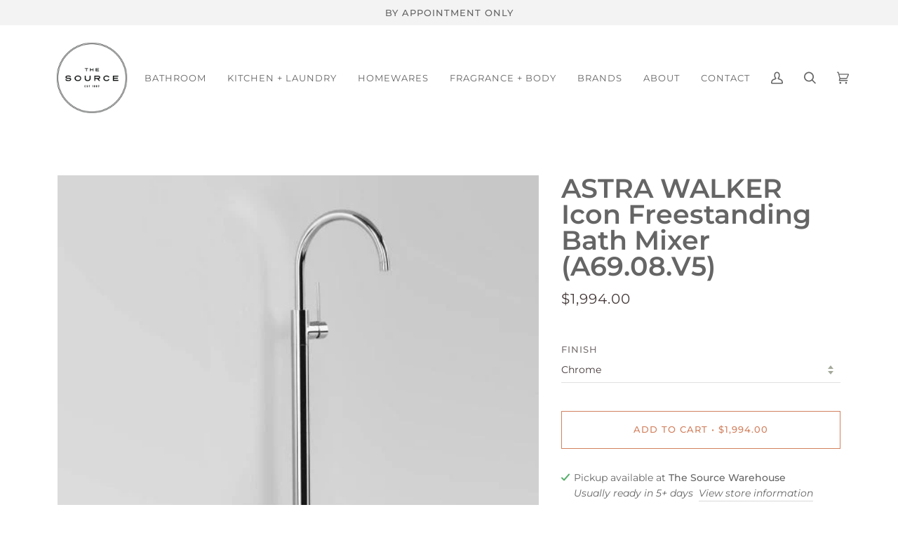

--- FILE ---
content_type: text/html; charset=utf-8
request_url: https://the-source.com.au/products/copy-of-astra-walker-icon-kitchen-mixer-with-pull-out-spray
body_size: 28065
content:
<!doctype html>
<html class="no-js" lang="en"><head>
    <!-- ======================= Pipeline Theme V6.1.3 ========================= -->

    <link rel="preconnect" href="https://cdn.shopify.com" crossorigin>
    <link rel="preconnect" href="https://fonts.shopify.com" crossorigin>
    <link rel="preconnect" href="https://monorail-edge.shopifysvc.com" crossorigin>

    <link rel="preload" href="//the-source.com.au/cdn/shop/t/7/assets/lazysizes.js?v=111431644619468174291667488686" as="script">
    <link rel="preload" href="//the-source.com.au/cdn/shop/t/7/assets/vendor.js?v=159073106423563084681667488686" as="script">
    <link rel="preload" href="//the-source.com.au/cdn/shop/t/7/assets/theme.js?v=156178741232049809941667488686" as="script">
    <link rel="preload" href="//the-source.com.au/cdn/shop/t/7/assets/theme.css?v=151842951827324329991667488686" as="style">

    
<link
        rel="preload"
        as="image"
        href="//the-source.com.au/cdn/shop/products/product-1369284328_A69.08.V5_small.jpg?v=1752575636"
        srcset=""
        sizes="
          (min-width: 768px), 50vw,
          100vw
        "
      >
    
<link rel="shortcut icon" href="//the-source.com.au/cdn/shop/files/Source_Black-Web_32x32.png?v=1613746637" type="image/png"><!-- Title and description ================================================ -->
    
    <title>
      

    ASTRA WALKER Icon Freestanding Bath Mixer (A69.08.V5) | The Source - Bath • Kitchen • Homewares

    </title><meta name="description" content="Quality Australian Brand | More color finishes available - lead times apply | 15 year warranty SKU: A69.08.V5 SPECIFICATION SHEET">
    <!-- /snippets/social-meta-tags.liquid --><meta property="og:site_name" content="The Source">
<meta property="og:url" content="https://the-source.com.au/products/copy-of-astra-walker-icon-kitchen-mixer-with-pull-out-spray">
<meta property="og:title" content="ASTRA WALKER Icon Freestanding Bath Mixer (A69.08.V5)">
<meta property="og:type" content="product">
<meta property="og:description" content="Quality Australian Brand | More color finishes available - lead times apply | 15 year warranty SKU: A69.08.V5 SPECIFICATION SHEET"><meta property="og:price:amount" content="1,994.00">
  <meta property="og:price:currency" content="AUD">
      <meta property="og:image" content="http://the-source.com.au/cdn/shop/products/product-1369284328_A69.08.V5.jpg?v=1752575636">
      <meta property="og:image:secure_url" content="https://the-source.com.au/cdn/shop/products/product-1369284328_A69.08.V5.jpg?v=1752575636">
      <meta property="og:image:height" content="540">
      <meta property="og:image:width" content="540">
      <meta property="og:image" content="http://the-source.com.au/cdn/shop/files/astra-walker-finishes_6345df8f-f698-463a-a9c8-7281e1acfd9a.jpg?v=1752575636">
      <meta property="og:image:secure_url" content="https://the-source.com.au/cdn/shop/files/astra-walker-finishes_6345df8f-f698-463a-a9c8-7281e1acfd9a.jpg?v=1752575636">
      <meta property="og:image:height" content="895">
      <meta property="og:image:width" content="895">
<meta property="twitter:image" content="http://the-source.com.au/cdn/shop/products/product-1369284328_A69.08.V5_1200x1200.jpg?v=1752575636">

<meta name="twitter:site" content="@">
<meta name="twitter:card" content="summary_large_image">
<meta name="twitter:title" content="ASTRA WALKER Icon Freestanding Bath Mixer (A69.08.V5)">
<meta name="twitter:description" content="Quality Australian Brand | More color finishes available - lead times apply | 15 year warranty SKU: A69.08.V5 SPECIFICATION SHEET">
<!-- CSS ================================================================== -->

    <link href="//the-source.com.au/cdn/shop/t/7/assets/font-settings.css?v=49812490867956681721765504161" rel="stylesheet" type="text/css" media="all" />

    
<style data-shopify>

:root {
/* ================ Product video ================ */

---color_video_bg: #f2f2f2;


/* ================ Color Variables ================ */

/* === Backgrounds ===*/
---color-bg: #ffffff;
---color-bg-accent: #fcfaf7;

/* === Text colors ===*/
---color-text-dark: #453939;
---color-text: #656565;
---color-text-light: #939393;

/* === Bright color ===*/
---color-primary: #d2815f;
---color-primary-hover: #c35121;
---color-primary-fade: rgba(210, 129, 95, 0.05);
---color-primary-fade-hover: rgba(210, 129, 95, 0.1);---color-primary-opposite: #ffffff;

/* === Secondary/link Color ===*/
---color-secondary: #687158;
---color-secondary-hover: #434f2d;
---color-secondary-fade: rgba(104, 113, 88, 0.05);
---color-secondary-fade-hover: rgba(104, 113, 88, 0.1);---color-secondary-opposite: #ffffff;

/* === Shades of grey ===*/
---color-a5:  rgba(101, 101, 101, 0.05);
---color-a10: rgba(101, 101, 101, 0.1);
---color-a20: rgba(101, 101, 101, 0.2);
---color-a35: rgba(101, 101, 101, 0.35);
---color-a50: rgba(101, 101, 101, 0.5);
---color-a80: rgba(101, 101, 101, 0.8);
---color-a90: rgba(101, 101, 101, 0.9);
---color-a95: rgba(101, 101, 101, 0.95);


/* ================ Inverted Color Variables ================ */

---inverse-bg: #333333;
---inverse-bg-accent: #191008;

/* === Text colors ===*/
---inverse-text-dark: #ffffff;
---inverse-text: #FFFFFF;
---inverse-text-light: #c2c2c2;

/* === Bright color ===*/
---inverse-primary: #ffe5da;
---inverse-primary-hover: #ffaf8e;
---inverse-primary-fade: rgba(255, 229, 218, 0.05);
---inverse-primary-fade-hover: rgba(255, 229, 218, 0.1);---inverse-primary-opposite: #000000;


/* === Second Color ===*/
---inverse-secondary: #dff3fd;
---inverse-secondary-hover: #91dbff;
---inverse-secondary-fade: rgba(223, 243, 253, 0.05);
---inverse-secondary-fade-hover: rgba(223, 243, 253, 0.1);---inverse-secondary-opposite: #000000;


/* === Shades of grey ===*/
---inverse-a5:  rgba(255, 255, 255, 0.05);
---inverse-a10: rgba(255, 255, 255, 0.1);
---inverse-a20: rgba(255, 255, 255, 0.2);
---inverse-a35: rgba(255, 255, 255, 0.3);
---inverse-a80: rgba(255, 255, 255, 0.8);
---inverse-a90: rgba(255, 255, 255, 0.9);
---inverse-a95: rgba(255, 255, 255, 0.95);


/* === Account Bar ===*/
---color-announcement-bg: #f3f3f3;
---color-announcement-text: #656565;

/* === Nav and dropdown link background ===*/
---color-nav: #ffffff;
---color-nav-text: #656565;
---color-nav-border: #ffffff;
---color-nav-a10: rgba(101, 101, 101, 0.1);
---color-nav-a50: rgba(101, 101, 101, 0.5);

/* === Site Footer ===*/
---color-footer-bg: #ffffff;
---color-footer-text: #656565;
---color-footer-a5: rgba(101, 101, 101, 0.05);
---color-footer-a15: rgba(101, 101, 101, 0.15);
---color-footer-a90: rgba(101, 101, 101, 0.9);

/* === Products ===*/
---product-grid-aspect-ratio: 100%;

/* === Product badges ===*/
---color-badge: #ffffff;
---color-badge-text: #656565;

/* === disabled form colors ===*/
---color-disabled-bg: #f0f0f0;
---color-disabled-text: #c9c9c9;

---inverse-disabled-bg: #474747;
---inverse-disabled-text: #7a7a7a;

/* === Button Radius === */
---button-radius: 0px;


/* ================ Typography ================ */

---font-stack-body: Montserrat, sans-serif;
---font-style-body: normal;
---font-weight-body: 400;
---font-weight-body-bold: 500;
---font-adjust-body: 1.0;

---font-stack-heading: Montserrat, sans-serif;
---font-style-heading: normal;
---font-weight-heading: 600;
---font-weight-heading-bold: 700;
---font-adjust-heading: 1.2;

  ---font-heading-space: initial;
  ---font-heading-caps: initial;


---font-stack-accent: Montserrat, sans-serif;
---font-style-accent: normal;
---font-weight-accent: 400;
---font-weight-accent-bold: 500;
---font-adjust-accent: 1.1;

---ico-select: url('//the-source.com.au/cdn/shop/t/7/assets/ico-select.svg?v=50436149302966305751667488686');

---url-zoom: url('//the-source.com.au/cdn/shop/t/7/assets/cursor-zoom.svg?v=137651134409869370111667488686');
---url-zoom-2x: url('//the-source.com.au/cdn/shop/t/7/assets/cursor-zoom-2x.svg?v=165871132870721948791667488686');



}

</style>

    <link href="//the-source.com.au/cdn/shop/t/7/assets/theme.css?v=151842951827324329991667488686" rel="stylesheet" type="text/css" media="all" />

    <script>
    document.documentElement.className = document.documentElement.className.replace('no-js', 'js');
    let root = '/';
    if (root[root.length - 1] !== '/') {
      root = `${root}/`;
    }
    var theme = {
      routes: {
        root_url: root,
        cart: '/cart',
        cart_add_url: '/cart/add',
        product_recommendations_url: '/recommendations/products'
      },
      assets: {
        photoswipe: '//the-source.com.au/cdn/shop/t/7/assets/photoswipe.js?v=92904272307011895101667488686',
        smoothscroll: '//the-source.com.au/cdn/shop/t/7/assets/smoothscroll.js?v=37906625415260927261667488686',
        swatches: '//the-source.com.au/cdn/shop/t/7/assets/swatches.json?v=93619043093241983191667488686',
        noImage: '//the-source.com.au/cdn/shopifycloud/storefront/assets/no-image-2048-a2addb12.gif',
        base: '//the-source.com.au/cdn/shop/t/7/assets/'
      },
      strings: {
        swatchesKey: "Color, Colour",     
        addToCart: "Add to Cart",
        estimateShipping: "Estimate shipping",
        noShippingAvailable: "We do not ship to this destination.",
        free: "Free",
        from: "From",
        preOrder: "Pre-order",
        soldOut: "Sold Out",
        sale: "Sale",
        subscription: "Subscription",
        unavailable: "Unavailable",
        unitPrice: "Unit price",
        unitPriceSeparator: "per",        
        stockout: "All available stock is in cart",
        products: "Products",
        pages: "Pages",
        collections: "Collections",
        resultsFor: "Results for",
        noResultsFor: "No results for",
        articles: "Articles"
      },
      settings: {
        badge_sale_type: "dollar",
        search_products: true,
        search_collections: true,
        search_pages: true,
        search_articles: true,
        animate_hover: true,
        animate_scroll: true
      },
      info: {
        name: 'pipeline'
      },
      moneyFormat: "${{amount}}",
      version: '6.1.3'
    }
    let windowInnerHeight = window.innerHeight;
    document.documentElement.style.setProperty('--full-screen', `${windowInnerHeight}px`);
    document.documentElement.style.setProperty('--three-quarters', `${windowInnerHeight * 0.75}px`);
    document.documentElement.style.setProperty('--two-thirds', `${windowInnerHeight * 0.66}px`);
    document.documentElement.style.setProperty('--one-half', `${windowInnerHeight * 0.5}px`);
    document.documentElement.style.setProperty('--one-third', `${windowInnerHeight * 0.33}px`);
    document.documentElement.style.setProperty('--one-fifth', `${windowInnerHeight * 0.2}px`);

    window.lazySizesConfig = window.lazySizesConfig || {};
    window.lazySizesConfig.loadHidden = false;
    </script><!-- Theme Javascript ============================================================== -->
    <script src="//the-source.com.au/cdn/shop/t/7/assets/lazysizes.js?v=111431644619468174291667488686" async="async"></script>
    <script src="//the-source.com.au/cdn/shop/t/7/assets/vendor.js?v=159073106423563084681667488686" defer="defer"></script>
    <script src="//the-source.com.au/cdn/shop/t/7/assets/theme.js?v=156178741232049809941667488686" defer="defer"></script>

    <script>
      (function () {
        function onPageShowEvents() {
          if ('requestIdleCallback' in window) {
            requestIdleCallback(initCartEvent)
          } else {
            initCartEvent()
          }
          function initCartEvent(){
            document.documentElement.dispatchEvent(new CustomEvent('theme:cart:init', {
              bubbles: true
            }));
          }
        };
        window.onpageshow = onPageShowEvents;
      })();
    </script>

    <script type="text/javascript">
      if (window.MSInputMethodContext && document.documentMode) {
        var scripts = document.getElementsByTagName('script')[0];
        var polyfill = document.createElement("script");
        polyfill.defer = true;
        polyfill.src = "//the-source.com.au/cdn/shop/t/7/assets/ie11.js?v=144489047535103983231667488686";

        scripts.parentNode.insertBefore(polyfill, scripts);
      }
    </script>

    <!-- Shopify app scripts =========================================================== -->
    <script>window.performance && window.performance.mark && window.performance.mark('shopify.content_for_header.start');</script><meta name="google-site-verification" content="hummcjJPqhVwiyIrS9PDWHKVpaF2EBhb14_txIP3INE">
<meta id="shopify-digital-wallet" name="shopify-digital-wallet" content="/1980039227/digital_wallets/dialog">
<meta name="shopify-checkout-api-token" content="b8f76bcbf09422fb882996595c9a3162">
<meta id="in-context-paypal-metadata" data-shop-id="1980039227" data-venmo-supported="false" data-environment="production" data-locale="en_US" data-paypal-v4="true" data-currency="AUD">
<link rel="alternate" type="application/json+oembed" href="https://the-source.com.au/products/copy-of-astra-walker-icon-kitchen-mixer-with-pull-out-spray.oembed">
<script async="async" src="/checkouts/internal/preloads.js?locale=en-AU"></script>
<link rel="preconnect" href="https://shop.app" crossorigin="anonymous">
<script async="async" src="https://shop.app/checkouts/internal/preloads.js?locale=en-AU&shop_id=1980039227" crossorigin="anonymous"></script>
<script id="apple-pay-shop-capabilities" type="application/json">{"shopId":1980039227,"countryCode":"AU","currencyCode":"AUD","merchantCapabilities":["supports3DS"],"merchantId":"gid:\/\/shopify\/Shop\/1980039227","merchantName":"The Source","requiredBillingContactFields":["postalAddress","email","phone"],"requiredShippingContactFields":["postalAddress","email","phone"],"shippingType":"shipping","supportedNetworks":["visa","masterCard","amex","jcb"],"total":{"type":"pending","label":"The Source","amount":"1.00"},"shopifyPaymentsEnabled":true,"supportsSubscriptions":true}</script>
<script id="shopify-features" type="application/json">{"accessToken":"b8f76bcbf09422fb882996595c9a3162","betas":["rich-media-storefront-analytics"],"domain":"the-source.com.au","predictiveSearch":true,"shopId":1980039227,"locale":"en"}</script>
<script>var Shopify = Shopify || {};
Shopify.shop = "the-source-bath-kitchen-homewares.myshopify.com";
Shopify.locale = "en";
Shopify.currency = {"active":"AUD","rate":"1.0"};
Shopify.country = "AU";
Shopify.theme = {"name":"Pipeline os 2.0 (3\/Nov\/2022)","id":132067655846,"schema_name":"Pipeline","schema_version":"6.1.3","theme_store_id":null,"role":"main"};
Shopify.theme.handle = "null";
Shopify.theme.style = {"id":null,"handle":null};
Shopify.cdnHost = "the-source.com.au/cdn";
Shopify.routes = Shopify.routes || {};
Shopify.routes.root = "/";</script>
<script type="module">!function(o){(o.Shopify=o.Shopify||{}).modules=!0}(window);</script>
<script>!function(o){function n(){var o=[];function n(){o.push(Array.prototype.slice.apply(arguments))}return n.q=o,n}var t=o.Shopify=o.Shopify||{};t.loadFeatures=n(),t.autoloadFeatures=n()}(window);</script>
<script>
  window.ShopifyPay = window.ShopifyPay || {};
  window.ShopifyPay.apiHost = "shop.app\/pay";
  window.ShopifyPay.redirectState = null;
</script>
<script id="shop-js-analytics" type="application/json">{"pageType":"product"}</script>
<script defer="defer" async type="module" src="//the-source.com.au/cdn/shopifycloud/shop-js/modules/v2/client.init-shop-cart-sync_BN7fPSNr.en.esm.js"></script>
<script defer="defer" async type="module" src="//the-source.com.au/cdn/shopifycloud/shop-js/modules/v2/chunk.common_Cbph3Kss.esm.js"></script>
<script defer="defer" async type="module" src="//the-source.com.au/cdn/shopifycloud/shop-js/modules/v2/chunk.modal_DKumMAJ1.esm.js"></script>
<script type="module">
  await import("//the-source.com.au/cdn/shopifycloud/shop-js/modules/v2/client.init-shop-cart-sync_BN7fPSNr.en.esm.js");
await import("//the-source.com.au/cdn/shopifycloud/shop-js/modules/v2/chunk.common_Cbph3Kss.esm.js");
await import("//the-source.com.au/cdn/shopifycloud/shop-js/modules/v2/chunk.modal_DKumMAJ1.esm.js");

  window.Shopify.SignInWithShop?.initShopCartSync?.({"fedCMEnabled":true,"windoidEnabled":true});

</script>
<script>
  window.Shopify = window.Shopify || {};
  if (!window.Shopify.featureAssets) window.Shopify.featureAssets = {};
  window.Shopify.featureAssets['shop-js'] = {"shop-cart-sync":["modules/v2/client.shop-cart-sync_CJVUk8Jm.en.esm.js","modules/v2/chunk.common_Cbph3Kss.esm.js","modules/v2/chunk.modal_DKumMAJ1.esm.js"],"init-fed-cm":["modules/v2/client.init-fed-cm_7Fvt41F4.en.esm.js","modules/v2/chunk.common_Cbph3Kss.esm.js","modules/v2/chunk.modal_DKumMAJ1.esm.js"],"init-shop-email-lookup-coordinator":["modules/v2/client.init-shop-email-lookup-coordinator_Cc088_bR.en.esm.js","modules/v2/chunk.common_Cbph3Kss.esm.js","modules/v2/chunk.modal_DKumMAJ1.esm.js"],"init-windoid":["modules/v2/client.init-windoid_hPopwJRj.en.esm.js","modules/v2/chunk.common_Cbph3Kss.esm.js","modules/v2/chunk.modal_DKumMAJ1.esm.js"],"shop-button":["modules/v2/client.shop-button_B0jaPSNF.en.esm.js","modules/v2/chunk.common_Cbph3Kss.esm.js","modules/v2/chunk.modal_DKumMAJ1.esm.js"],"shop-cash-offers":["modules/v2/client.shop-cash-offers_DPIskqss.en.esm.js","modules/v2/chunk.common_Cbph3Kss.esm.js","modules/v2/chunk.modal_DKumMAJ1.esm.js"],"shop-toast-manager":["modules/v2/client.shop-toast-manager_CK7RT69O.en.esm.js","modules/v2/chunk.common_Cbph3Kss.esm.js","modules/v2/chunk.modal_DKumMAJ1.esm.js"],"init-shop-cart-sync":["modules/v2/client.init-shop-cart-sync_BN7fPSNr.en.esm.js","modules/v2/chunk.common_Cbph3Kss.esm.js","modules/v2/chunk.modal_DKumMAJ1.esm.js"],"init-customer-accounts-sign-up":["modules/v2/client.init-customer-accounts-sign-up_CfPf4CXf.en.esm.js","modules/v2/client.shop-login-button_DeIztwXF.en.esm.js","modules/v2/chunk.common_Cbph3Kss.esm.js","modules/v2/chunk.modal_DKumMAJ1.esm.js"],"pay-button":["modules/v2/client.pay-button_CgIwFSYN.en.esm.js","modules/v2/chunk.common_Cbph3Kss.esm.js","modules/v2/chunk.modal_DKumMAJ1.esm.js"],"init-customer-accounts":["modules/v2/client.init-customer-accounts_DQ3x16JI.en.esm.js","modules/v2/client.shop-login-button_DeIztwXF.en.esm.js","modules/v2/chunk.common_Cbph3Kss.esm.js","modules/v2/chunk.modal_DKumMAJ1.esm.js"],"avatar":["modules/v2/client.avatar_BTnouDA3.en.esm.js"],"init-shop-for-new-customer-accounts":["modules/v2/client.init-shop-for-new-customer-accounts_CsZy_esa.en.esm.js","modules/v2/client.shop-login-button_DeIztwXF.en.esm.js","modules/v2/chunk.common_Cbph3Kss.esm.js","modules/v2/chunk.modal_DKumMAJ1.esm.js"],"shop-follow-button":["modules/v2/client.shop-follow-button_BRMJjgGd.en.esm.js","modules/v2/chunk.common_Cbph3Kss.esm.js","modules/v2/chunk.modal_DKumMAJ1.esm.js"],"checkout-modal":["modules/v2/client.checkout-modal_B9Drz_yf.en.esm.js","modules/v2/chunk.common_Cbph3Kss.esm.js","modules/v2/chunk.modal_DKumMAJ1.esm.js"],"shop-login-button":["modules/v2/client.shop-login-button_DeIztwXF.en.esm.js","modules/v2/chunk.common_Cbph3Kss.esm.js","modules/v2/chunk.modal_DKumMAJ1.esm.js"],"lead-capture":["modules/v2/client.lead-capture_DXYzFM3R.en.esm.js","modules/v2/chunk.common_Cbph3Kss.esm.js","modules/v2/chunk.modal_DKumMAJ1.esm.js"],"shop-login":["modules/v2/client.shop-login_CA5pJqmO.en.esm.js","modules/v2/chunk.common_Cbph3Kss.esm.js","modules/v2/chunk.modal_DKumMAJ1.esm.js"],"payment-terms":["modules/v2/client.payment-terms_BxzfvcZJ.en.esm.js","modules/v2/chunk.common_Cbph3Kss.esm.js","modules/v2/chunk.modal_DKumMAJ1.esm.js"]};
</script>
<script>(function() {
  var isLoaded = false;
  function asyncLoad() {
    if (isLoaded) return;
    isLoaded = true;
    var urls = ["https:\/\/formbuilder.hulkapps.com\/skeletopapp.js?shop=the-source-bath-kitchen-homewares.myshopify.com","https:\/\/static.klaviyo.com\/onsite\/js\/klaviyo.js?company_id=UCiBzs\u0026shop=the-source-bath-kitchen-homewares.myshopify.com","\/\/code.tidio.co\/owbg5hjwhardwmke7xahfm3aujgytsep.js?shop=the-source-bath-kitchen-homewares.myshopify.com","https:\/\/static.klaviyo.com\/onsite\/js\/klaviyo.js?company_id=UCiBzs\u0026shop=the-source-bath-kitchen-homewares.myshopify.com"];
    for (var i = 0; i < urls.length; i++) {
      var s = document.createElement('script');
      s.type = 'text/javascript';
      s.async = true;
      s.src = urls[i];
      var x = document.getElementsByTagName('script')[0];
      x.parentNode.insertBefore(s, x);
    }
  };
  if(window.attachEvent) {
    window.attachEvent('onload', asyncLoad);
  } else {
    window.addEventListener('load', asyncLoad, false);
  }
})();</script>
<script id="__st">var __st={"a":1980039227,"offset":37800,"reqid":"6364b6fe-9cba-4404-a8f5-eb02fff1a54f-1769938077","pageurl":"the-source.com.au\/products\/copy-of-astra-walker-icon-kitchen-mixer-with-pull-out-spray","u":"ac2d19ab4095","p":"product","rtyp":"product","rid":6066347114662};</script>
<script>window.ShopifyPaypalV4VisibilityTracking = true;</script>
<script id="captcha-bootstrap">!function(){'use strict';const t='contact',e='account',n='new_comment',o=[[t,t],['blogs',n],['comments',n],[t,'customer']],c=[[e,'customer_login'],[e,'guest_login'],[e,'recover_customer_password'],[e,'create_customer']],r=t=>t.map((([t,e])=>`form[action*='/${t}']:not([data-nocaptcha='true']) input[name='form_type'][value='${e}']`)).join(','),a=t=>()=>t?[...document.querySelectorAll(t)].map((t=>t.form)):[];function s(){const t=[...o],e=r(t);return a(e)}const i='password',u='form_key',d=['recaptcha-v3-token','g-recaptcha-response','h-captcha-response',i],f=()=>{try{return window.sessionStorage}catch{return}},m='__shopify_v',_=t=>t.elements[u];function p(t,e,n=!1){try{const o=window.sessionStorage,c=JSON.parse(o.getItem(e)),{data:r}=function(t){const{data:e,action:n}=t;return t[m]||n?{data:e,action:n}:{data:t,action:n}}(c);for(const[e,n]of Object.entries(r))t.elements[e]&&(t.elements[e].value=n);n&&o.removeItem(e)}catch(o){console.error('form repopulation failed',{error:o})}}const l='form_type',E='cptcha';function T(t){t.dataset[E]=!0}const w=window,h=w.document,L='Shopify',v='ce_forms',y='captcha';let A=!1;((t,e)=>{const n=(g='f06e6c50-85a8-45c8-87d0-21a2b65856fe',I='https://cdn.shopify.com/shopifycloud/storefront-forms-hcaptcha/ce_storefront_forms_captcha_hcaptcha.v1.5.2.iife.js',D={infoText:'Protected by hCaptcha',privacyText:'Privacy',termsText:'Terms'},(t,e,n)=>{const o=w[L][v],c=o.bindForm;if(c)return c(t,g,e,D).then(n);var r;o.q.push([[t,g,e,D],n]),r=I,A||(h.body.append(Object.assign(h.createElement('script'),{id:'captcha-provider',async:!0,src:r})),A=!0)});var g,I,D;w[L]=w[L]||{},w[L][v]=w[L][v]||{},w[L][v].q=[],w[L][y]=w[L][y]||{},w[L][y].protect=function(t,e){n(t,void 0,e),T(t)},Object.freeze(w[L][y]),function(t,e,n,w,h,L){const[v,y,A,g]=function(t,e,n){const i=e?o:[],u=t?c:[],d=[...i,...u],f=r(d),m=r(i),_=r(d.filter((([t,e])=>n.includes(e))));return[a(f),a(m),a(_),s()]}(w,h,L),I=t=>{const e=t.target;return e instanceof HTMLFormElement?e:e&&e.form},D=t=>v().includes(t);t.addEventListener('submit',(t=>{const e=I(t);if(!e)return;const n=D(e)&&!e.dataset.hcaptchaBound&&!e.dataset.recaptchaBound,o=_(e),c=g().includes(e)&&(!o||!o.value);(n||c)&&t.preventDefault(),c&&!n&&(function(t){try{if(!f())return;!function(t){const e=f();if(!e)return;const n=_(t);if(!n)return;const o=n.value;o&&e.removeItem(o)}(t);const e=Array.from(Array(32),(()=>Math.random().toString(36)[2])).join('');!function(t,e){_(t)||t.append(Object.assign(document.createElement('input'),{type:'hidden',name:u})),t.elements[u].value=e}(t,e),function(t,e){const n=f();if(!n)return;const o=[...t.querySelectorAll(`input[type='${i}']`)].map((({name:t})=>t)),c=[...d,...o],r={};for(const[a,s]of new FormData(t).entries())c.includes(a)||(r[a]=s);n.setItem(e,JSON.stringify({[m]:1,action:t.action,data:r}))}(t,e)}catch(e){console.error('failed to persist form',e)}}(e),e.submit())}));const S=(t,e)=>{t&&!t.dataset[E]&&(n(t,e.some((e=>e===t))),T(t))};for(const o of['focusin','change'])t.addEventListener(o,(t=>{const e=I(t);D(e)&&S(e,y())}));const B=e.get('form_key'),M=e.get(l),P=B&&M;t.addEventListener('DOMContentLoaded',(()=>{const t=y();if(P)for(const e of t)e.elements[l].value===M&&p(e,B);[...new Set([...A(),...v().filter((t=>'true'===t.dataset.shopifyCaptcha))])].forEach((e=>S(e,t)))}))}(h,new URLSearchParams(w.location.search),n,t,e,['guest_login'])})(!0,!0)}();</script>
<script integrity="sha256-4kQ18oKyAcykRKYeNunJcIwy7WH5gtpwJnB7kiuLZ1E=" data-source-attribution="shopify.loadfeatures" defer="defer" src="//the-source.com.au/cdn/shopifycloud/storefront/assets/storefront/load_feature-a0a9edcb.js" crossorigin="anonymous"></script>
<script crossorigin="anonymous" defer="defer" src="//the-source.com.au/cdn/shopifycloud/storefront/assets/shopify_pay/storefront-65b4c6d7.js?v=20250812"></script>
<script data-source-attribution="shopify.dynamic_checkout.dynamic.init">var Shopify=Shopify||{};Shopify.PaymentButton=Shopify.PaymentButton||{isStorefrontPortableWallets:!0,init:function(){window.Shopify.PaymentButton.init=function(){};var t=document.createElement("script");t.src="https://the-source.com.au/cdn/shopifycloud/portable-wallets/latest/portable-wallets.en.js",t.type="module",document.head.appendChild(t)}};
</script>
<script data-source-attribution="shopify.dynamic_checkout.buyer_consent">
  function portableWalletsHideBuyerConsent(e){var t=document.getElementById("shopify-buyer-consent"),n=document.getElementById("shopify-subscription-policy-button");t&&n&&(t.classList.add("hidden"),t.setAttribute("aria-hidden","true"),n.removeEventListener("click",e))}function portableWalletsShowBuyerConsent(e){var t=document.getElementById("shopify-buyer-consent"),n=document.getElementById("shopify-subscription-policy-button");t&&n&&(t.classList.remove("hidden"),t.removeAttribute("aria-hidden"),n.addEventListener("click",e))}window.Shopify?.PaymentButton&&(window.Shopify.PaymentButton.hideBuyerConsent=portableWalletsHideBuyerConsent,window.Shopify.PaymentButton.showBuyerConsent=portableWalletsShowBuyerConsent);
</script>
<script data-source-attribution="shopify.dynamic_checkout.cart.bootstrap">document.addEventListener("DOMContentLoaded",(function(){function t(){return document.querySelector("shopify-accelerated-checkout-cart, shopify-accelerated-checkout")}if(t())Shopify.PaymentButton.init();else{new MutationObserver((function(e,n){t()&&(Shopify.PaymentButton.init(),n.disconnect())})).observe(document.body,{childList:!0,subtree:!0})}}));
</script>
<link id="shopify-accelerated-checkout-styles" rel="stylesheet" media="screen" href="https://the-source.com.au/cdn/shopifycloud/portable-wallets/latest/accelerated-checkout-backwards-compat.css" crossorigin="anonymous">
<style id="shopify-accelerated-checkout-cart">
        #shopify-buyer-consent {
  margin-top: 1em;
  display: inline-block;
  width: 100%;
}

#shopify-buyer-consent.hidden {
  display: none;
}

#shopify-subscription-policy-button {
  background: none;
  border: none;
  padding: 0;
  text-decoration: underline;
  font-size: inherit;
  cursor: pointer;
}

#shopify-subscription-policy-button::before {
  box-shadow: none;
}

      </style>

<script>window.performance && window.performance.mark && window.performance.mark('shopify.content_for_header.end');</script>

    <script type="text/javascript">
      (function(c,l,a,r,i,t,y){
          c[a]=c[a]||function(){(c[a].q=c[a].q||[]).push(arguments)};
          t=l.createElement(r);t.async=1;t.src="https://www.clarity.ms/tag/"+i;
          y=l.getElementsByTagName(r)[0];y.parentNode.insertBefore(t,y);
      })(window, document, "clarity", "script", "pnd1ozq4a7");
    </script>

    <meta name="google-site-verification" content="hummcjJPqhVwiyIrS9PDWHKVpaF2EBhb14_txIP3INE">
  <link rel="canonical" href="https://the-source.com.au/products/copy-of-astra-walker-icon-kitchen-mixer-with-pull-out-spray">
<link href="https://monorail-edge.shopifysvc.com" rel="dns-prefetch">
<script>(function(){if ("sendBeacon" in navigator && "performance" in window) {try {var session_token_from_headers = performance.getEntriesByType('navigation')[0].serverTiming.find(x => x.name == '_s').description;} catch {var session_token_from_headers = undefined;}var session_cookie_matches = document.cookie.match(/_shopify_s=([^;]*)/);var session_token_from_cookie = session_cookie_matches && session_cookie_matches.length === 2 ? session_cookie_matches[1] : "";var session_token = session_token_from_headers || session_token_from_cookie || "";function handle_abandonment_event(e) {var entries = performance.getEntries().filter(function(entry) {return /monorail-edge.shopifysvc.com/.test(entry.name);});if (!window.abandonment_tracked && entries.length === 0) {window.abandonment_tracked = true;var currentMs = Date.now();var navigation_start = performance.timing.navigationStart;var payload = {shop_id: 1980039227,url: window.location.href,navigation_start,duration: currentMs - navigation_start,session_token,page_type: "product"};window.navigator.sendBeacon("https://monorail-edge.shopifysvc.com/v1/produce", JSON.stringify({schema_id: "online_store_buyer_site_abandonment/1.1",payload: payload,metadata: {event_created_at_ms: currentMs,event_sent_at_ms: currentMs}}));}}window.addEventListener('pagehide', handle_abandonment_event);}}());</script>
<script id="web-pixels-manager-setup">(function e(e,d,r,n,o){if(void 0===o&&(o={}),!Boolean(null===(a=null===(i=window.Shopify)||void 0===i?void 0:i.analytics)||void 0===a?void 0:a.replayQueue)){var i,a;window.Shopify=window.Shopify||{};var t=window.Shopify;t.analytics=t.analytics||{};var s=t.analytics;s.replayQueue=[],s.publish=function(e,d,r){return s.replayQueue.push([e,d,r]),!0};try{self.performance.mark("wpm:start")}catch(e){}var l=function(){var e={modern:/Edge?\/(1{2}[4-9]|1[2-9]\d|[2-9]\d{2}|\d{4,})\.\d+(\.\d+|)|Firefox\/(1{2}[4-9]|1[2-9]\d|[2-9]\d{2}|\d{4,})\.\d+(\.\d+|)|Chrom(ium|e)\/(9{2}|\d{3,})\.\d+(\.\d+|)|(Maci|X1{2}).+ Version\/(15\.\d+|(1[6-9]|[2-9]\d|\d{3,})\.\d+)([,.]\d+|)( \(\w+\)|)( Mobile\/\w+|) Safari\/|Chrome.+OPR\/(9{2}|\d{3,})\.\d+\.\d+|(CPU[ +]OS|iPhone[ +]OS|CPU[ +]iPhone|CPU IPhone OS|CPU iPad OS)[ +]+(15[._]\d+|(1[6-9]|[2-9]\d|\d{3,})[._]\d+)([._]\d+|)|Android:?[ /-](13[3-9]|1[4-9]\d|[2-9]\d{2}|\d{4,})(\.\d+|)(\.\d+|)|Android.+Firefox\/(13[5-9]|1[4-9]\d|[2-9]\d{2}|\d{4,})\.\d+(\.\d+|)|Android.+Chrom(ium|e)\/(13[3-9]|1[4-9]\d|[2-9]\d{2}|\d{4,})\.\d+(\.\d+|)|SamsungBrowser\/([2-9]\d|\d{3,})\.\d+/,legacy:/Edge?\/(1[6-9]|[2-9]\d|\d{3,})\.\d+(\.\d+|)|Firefox\/(5[4-9]|[6-9]\d|\d{3,})\.\d+(\.\d+|)|Chrom(ium|e)\/(5[1-9]|[6-9]\d|\d{3,})\.\d+(\.\d+|)([\d.]+$|.*Safari\/(?![\d.]+ Edge\/[\d.]+$))|(Maci|X1{2}).+ Version\/(10\.\d+|(1[1-9]|[2-9]\d|\d{3,})\.\d+)([,.]\d+|)( \(\w+\)|)( Mobile\/\w+|) Safari\/|Chrome.+OPR\/(3[89]|[4-9]\d|\d{3,})\.\d+\.\d+|(CPU[ +]OS|iPhone[ +]OS|CPU[ +]iPhone|CPU IPhone OS|CPU iPad OS)[ +]+(10[._]\d+|(1[1-9]|[2-9]\d|\d{3,})[._]\d+)([._]\d+|)|Android:?[ /-](13[3-9]|1[4-9]\d|[2-9]\d{2}|\d{4,})(\.\d+|)(\.\d+|)|Mobile Safari.+OPR\/([89]\d|\d{3,})\.\d+\.\d+|Android.+Firefox\/(13[5-9]|1[4-9]\d|[2-9]\d{2}|\d{4,})\.\d+(\.\d+|)|Android.+Chrom(ium|e)\/(13[3-9]|1[4-9]\d|[2-9]\d{2}|\d{4,})\.\d+(\.\d+|)|Android.+(UC? ?Browser|UCWEB|U3)[ /]?(15\.([5-9]|\d{2,})|(1[6-9]|[2-9]\d|\d{3,})\.\d+)\.\d+|SamsungBrowser\/(5\.\d+|([6-9]|\d{2,})\.\d+)|Android.+MQ{2}Browser\/(14(\.(9|\d{2,})|)|(1[5-9]|[2-9]\d|\d{3,})(\.\d+|))(\.\d+|)|K[Aa][Ii]OS\/(3\.\d+|([4-9]|\d{2,})\.\d+)(\.\d+|)/},d=e.modern,r=e.legacy,n=navigator.userAgent;return n.match(d)?"modern":n.match(r)?"legacy":"unknown"}(),u="modern"===l?"modern":"legacy",c=(null!=n?n:{modern:"",legacy:""})[u],f=function(e){return[e.baseUrl,"/wpm","/b",e.hashVersion,"modern"===e.buildTarget?"m":"l",".js"].join("")}({baseUrl:d,hashVersion:r,buildTarget:u}),m=function(e){var d=e.version,r=e.bundleTarget,n=e.surface,o=e.pageUrl,i=e.monorailEndpoint;return{emit:function(e){var a=e.status,t=e.errorMsg,s=(new Date).getTime(),l=JSON.stringify({metadata:{event_sent_at_ms:s},events:[{schema_id:"web_pixels_manager_load/3.1",payload:{version:d,bundle_target:r,page_url:o,status:a,surface:n,error_msg:t},metadata:{event_created_at_ms:s}}]});if(!i)return console&&console.warn&&console.warn("[Web Pixels Manager] No Monorail endpoint provided, skipping logging."),!1;try{return self.navigator.sendBeacon.bind(self.navigator)(i,l)}catch(e){}var u=new XMLHttpRequest;try{return u.open("POST",i,!0),u.setRequestHeader("Content-Type","text/plain"),u.send(l),!0}catch(e){return console&&console.warn&&console.warn("[Web Pixels Manager] Got an unhandled error while logging to Monorail."),!1}}}}({version:r,bundleTarget:l,surface:e.surface,pageUrl:self.location.href,monorailEndpoint:e.monorailEndpoint});try{o.browserTarget=l,function(e){var d=e.src,r=e.async,n=void 0===r||r,o=e.onload,i=e.onerror,a=e.sri,t=e.scriptDataAttributes,s=void 0===t?{}:t,l=document.createElement("script"),u=document.querySelector("head"),c=document.querySelector("body");if(l.async=n,l.src=d,a&&(l.integrity=a,l.crossOrigin="anonymous"),s)for(var f in s)if(Object.prototype.hasOwnProperty.call(s,f))try{l.dataset[f]=s[f]}catch(e){}if(o&&l.addEventListener("load",o),i&&l.addEventListener("error",i),u)u.appendChild(l);else{if(!c)throw new Error("Did not find a head or body element to append the script");c.appendChild(l)}}({src:f,async:!0,onload:function(){if(!function(){var e,d;return Boolean(null===(d=null===(e=window.Shopify)||void 0===e?void 0:e.analytics)||void 0===d?void 0:d.initialized)}()){var d=window.webPixelsManager.init(e)||void 0;if(d){var r=window.Shopify.analytics;r.replayQueue.forEach((function(e){var r=e[0],n=e[1],o=e[2];d.publishCustomEvent(r,n,o)})),r.replayQueue=[],r.publish=d.publishCustomEvent,r.visitor=d.visitor,r.initialized=!0}}},onerror:function(){return m.emit({status:"failed",errorMsg:"".concat(f," has failed to load")})},sri:function(e){var d=/^sha384-[A-Za-z0-9+/=]+$/;return"string"==typeof e&&d.test(e)}(c)?c:"",scriptDataAttributes:o}),m.emit({status:"loading"})}catch(e){m.emit({status:"failed",errorMsg:(null==e?void 0:e.message)||"Unknown error"})}}})({shopId: 1980039227,storefrontBaseUrl: "https://the-source.com.au",extensionsBaseUrl: "https://extensions.shopifycdn.com/cdn/shopifycloud/web-pixels-manager",monorailEndpoint: "https://monorail-edge.shopifysvc.com/unstable/produce_batch",surface: "storefront-renderer",enabledBetaFlags: ["2dca8a86"],webPixelsConfigList: [{"id":"1367048358","configuration":"{\"config\":\"{\\\"google_tag_ids\\\":[\\\"G-662RKCN7NY\\\",\\\"GT-NMLFZ4ZG\\\"],\\\"target_country\\\":\\\"AU\\\",\\\"gtag_events\\\":[{\\\"type\\\":\\\"search\\\",\\\"action_label\\\":\\\"G-662RKCN7NY\\\"},{\\\"type\\\":\\\"begin_checkout\\\",\\\"action_label\\\":\\\"G-662RKCN7NY\\\"},{\\\"type\\\":\\\"view_item\\\",\\\"action_label\\\":[\\\"G-662RKCN7NY\\\",\\\"MC-R83GXKK49F\\\"]},{\\\"type\\\":\\\"purchase\\\",\\\"action_label\\\":[\\\"G-662RKCN7NY\\\",\\\"MC-R83GXKK49F\\\"]},{\\\"type\\\":\\\"page_view\\\",\\\"action_label\\\":[\\\"G-662RKCN7NY\\\",\\\"MC-R83GXKK49F\\\"]},{\\\"type\\\":\\\"add_payment_info\\\",\\\"action_label\\\":\\\"G-662RKCN7NY\\\"},{\\\"type\\\":\\\"add_to_cart\\\",\\\"action_label\\\":\\\"G-662RKCN7NY\\\"}],\\\"enable_monitoring_mode\\\":false}\"}","eventPayloadVersion":"v1","runtimeContext":"OPEN","scriptVersion":"b2a88bafab3e21179ed38636efcd8a93","type":"APP","apiClientId":1780363,"privacyPurposes":[],"dataSharingAdjustments":{"protectedCustomerApprovalScopes":["read_customer_address","read_customer_email","read_customer_name","read_customer_personal_data","read_customer_phone"]}},{"id":"188907686","configuration":"{\"pixel_id\":\"2283844578559931\",\"pixel_type\":\"facebook_pixel\",\"metaapp_system_user_token\":\"-\"}","eventPayloadVersion":"v1","runtimeContext":"OPEN","scriptVersion":"ca16bc87fe92b6042fbaa3acc2fbdaa6","type":"APP","apiClientId":2329312,"privacyPurposes":["ANALYTICS","MARKETING","SALE_OF_DATA"],"dataSharingAdjustments":{"protectedCustomerApprovalScopes":["read_customer_address","read_customer_email","read_customer_name","read_customer_personal_data","read_customer_phone"]}},{"id":"53674150","eventPayloadVersion":"1","runtimeContext":"LAX","scriptVersion":"1","type":"CUSTOM","privacyPurposes":["ANALYTICS","MARKETING","SALE_OF_DATA"],"name":"Clarity"},{"id":"shopify-app-pixel","configuration":"{}","eventPayloadVersion":"v1","runtimeContext":"STRICT","scriptVersion":"0450","apiClientId":"shopify-pixel","type":"APP","privacyPurposes":["ANALYTICS","MARKETING"]},{"id":"shopify-custom-pixel","eventPayloadVersion":"v1","runtimeContext":"LAX","scriptVersion":"0450","apiClientId":"shopify-pixel","type":"CUSTOM","privacyPurposes":["ANALYTICS","MARKETING"]}],isMerchantRequest: false,initData: {"shop":{"name":"The Source","paymentSettings":{"currencyCode":"AUD"},"myshopifyDomain":"the-source-bath-kitchen-homewares.myshopify.com","countryCode":"AU","storefrontUrl":"https:\/\/the-source.com.au"},"customer":null,"cart":null,"checkout":null,"productVariants":[{"price":{"amount":1994.0,"currencyCode":"AUD"},"product":{"title":"ASTRA WALKER Icon Freestanding Bath Mixer (A69.08.V5)","vendor":"Astra Walker","id":"6066347114662","untranslatedTitle":"ASTRA WALKER Icon Freestanding Bath Mixer (A69.08.V5)","url":"\/products\/copy-of-astra-walker-icon-kitchen-mixer-with-pull-out-spray","type":""},"id":"37528935104678","image":{"src":"\/\/the-source.com.au\/cdn\/shop\/products\/product-1369284328_A69.08.V5.jpg?v=1752575636"},"sku":"A69.08.V5.00","title":"Chrome","untranslatedTitle":"Chrome"},{"price":{"amount":2592.0,"currencyCode":"AUD"},"product":{"title":"ASTRA WALKER Icon Freestanding Bath Mixer (A69.08.V5)","vendor":"Astra Walker","id":"6066347114662","untranslatedTitle":"ASTRA WALKER Icon Freestanding Bath Mixer (A69.08.V5)","url":"\/products\/copy-of-astra-walker-icon-kitchen-mixer-with-pull-out-spray","type":""},"id":"37528935137446","image":{"src":"\/\/the-source.com.au\/cdn\/shop\/products\/product-1369284328_A69.08.V5.jpg?v=1752575636"},"sku":"A69.08.V5.01","title":"Brushed Platinum","untranslatedTitle":"Brushed Platinum"},{"price":{"amount":2592.0,"currencyCode":"AUD"},"product":{"title":"ASTRA WALKER Icon Freestanding Bath Mixer (A69.08.V5)","vendor":"Astra Walker","id":"6066347114662","untranslatedTitle":"ASTRA WALKER Icon Freestanding Bath Mixer (A69.08.V5)","url":"\/products\/copy-of-astra-walker-icon-kitchen-mixer-with-pull-out-spray","type":""},"id":"37528935170214","image":{"src":"\/\/the-source.com.au\/cdn\/shop\/products\/product-1369284328_A69.08.V5.jpg?v=1752575636"},"sku":"A69.08.V5.02","title":"Matt Black","untranslatedTitle":"Matt Black"},{"price":{"amount":4212.0,"currencyCode":"AUD"},"product":{"title":"ASTRA WALKER Icon Freestanding Bath Mixer (A69.08.V5)","vendor":"Astra Walker","id":"6066347114662","untranslatedTitle":"ASTRA WALKER Icon Freestanding Bath Mixer (A69.08.V5)","url":"\/products\/copy-of-astra-walker-icon-kitchen-mixer-with-pull-out-spray","type":""},"id":"43212299436198","image":{"src":"\/\/the-source.com.au\/cdn\/shop\/products\/product-1369284328_A69.08.V5.jpg?v=1752575636"},"sku":"A69.08.V5.03","title":"Ultra","untranslatedTitle":"Ultra"},{"price":{"amount":3369.0,"currencyCode":"AUD"},"product":{"title":"ASTRA WALKER Icon Freestanding Bath Mixer (A69.08.V5)","vendor":"Astra Walker","id":"6066347114662","untranslatedTitle":"ASTRA WALKER Icon Freestanding Bath Mixer (A69.08.V5)","url":"\/products\/copy-of-astra-walker-icon-kitchen-mixer-with-pull-out-spray","type":""},"id":"37528935202982","image":{"src":"\/\/the-source.com.au\/cdn\/shop\/products\/product-1369284328_A69.08.V5.jpg?v=1752575636"},"sku":"A69.08.V5.04","title":"Nickel","untranslatedTitle":"Nickel"},{"price":{"amount":3369.0,"currencyCode":"AUD"},"product":{"title":"ASTRA WALKER Icon Freestanding Bath Mixer (A69.08.V5)","vendor":"Astra Walker","id":"6066347114662","untranslatedTitle":"ASTRA WALKER Icon Freestanding Bath Mixer (A69.08.V5)","url":"\/products\/copy-of-astra-walker-icon-kitchen-mixer-with-pull-out-spray","type":""},"id":"37528935235750","image":{"src":"\/\/the-source.com.au\/cdn\/shop\/products\/product-1369284328_A69.08.V5.jpg?v=1752575636"},"sku":"A69.08.V5.05","title":"Aged Brass","untranslatedTitle":"Aged Brass"},{"price":{"amount":3369.0,"currencyCode":"AUD"},"product":{"title":"ASTRA WALKER Icon Freestanding Bath Mixer (A69.08.V5)","vendor":"Astra Walker","id":"6066347114662","untranslatedTitle":"ASTRA WALKER Icon Freestanding Bath Mixer (A69.08.V5)","url":"\/products\/copy-of-astra-walker-icon-kitchen-mixer-with-pull-out-spray","type":""},"id":"37528935301286","image":{"src":"\/\/the-source.com.au\/cdn\/shop\/products\/product-1369284328_A69.08.V5.jpg?v=1752575636"},"sku":"A69.08.V5.06","title":"Brushed Chrome","untranslatedTitle":"Brushed Chrome"},{"price":{"amount":4212.0,"currencyCode":"AUD"},"product":{"title":"ASTRA WALKER Icon Freestanding Bath Mixer (A69.08.V5)","vendor":"Astra Walker","id":"6066347114662","untranslatedTitle":"ASTRA WALKER Icon Freestanding Bath Mixer (A69.08.V5)","url":"\/products\/copy-of-astra-walker-icon-kitchen-mixer-with-pull-out-spray","type":""},"id":"37528935366822","image":{"src":"\/\/the-source.com.au\/cdn\/shop\/products\/product-1369284328_A69.08.V5.jpg?v=1752575636"},"sku":"A69.08.V5.07","title":"Satin Chrome","untranslatedTitle":"Satin Chrome"},{"price":{"amount":3369.0,"currencyCode":"AUD"},"product":{"title":"ASTRA WALKER Icon Freestanding Bath Mixer (A69.08.V5)","vendor":"Astra Walker","id":"6066347114662","untranslatedTitle":"ASTRA WALKER Icon Freestanding Bath Mixer (A69.08.V5)","url":"\/products\/copy-of-astra-walker-icon-kitchen-mixer-with-pull-out-spray","type":""},"id":"37528935465126","image":{"src":"\/\/the-source.com.au\/cdn\/shop\/products\/product-1369284328_A69.08.V5.jpg?v=1752575636"},"sku":"A69.08.V5.10","title":"Ice Grey","untranslatedTitle":"Ice Grey"},{"price":{"amount":4212.0,"currencyCode":"AUD"},"product":{"title":"ASTRA WALKER Icon Freestanding Bath Mixer (A69.08.V5)","vendor":"Astra Walker","id":"6066347114662","untranslatedTitle":"ASTRA WALKER Icon Freestanding Bath Mixer (A69.08.V5)","url":"\/products\/copy-of-astra-walker-icon-kitchen-mixer-with-pull-out-spray","type":""},"id":"37528935497894","image":{"src":"\/\/the-source.com.au\/cdn\/shop\/products\/product-1369284328_A69.08.V5.jpg?v=1752575636"},"sku":"A69.08.V5.11","title":"French Gold","untranslatedTitle":"French Gold"},{"price":{"amount":3369.0,"currencyCode":"AUD"},"product":{"title":"ASTRA WALKER Icon Freestanding Bath Mixer (A69.08.V5)","vendor":"Astra Walker","id":"6066347114662","untranslatedTitle":"ASTRA WALKER Icon Freestanding Bath Mixer (A69.08.V5)","url":"\/products\/copy-of-astra-walker-icon-kitchen-mixer-with-pull-out-spray","type":""},"id":"37528935530662","image":{"src":"\/\/the-source.com.au\/cdn\/shop\/products\/product-1369284328_A69.08.V5.jpg?v=1752575636"},"sku":"A69.08.V5.13","title":"Iron Bronze","untranslatedTitle":"Iron Bronze"},{"price":{"amount":4212.0,"currencyCode":"AUD"},"product":{"title":"ASTRA WALKER Icon Freestanding Bath Mixer (A69.08.V5)","vendor":"Astra Walker","id":"6066347114662","untranslatedTitle":"ASTRA WALKER Icon Freestanding Bath Mixer (A69.08.V5)","url":"\/products\/copy-of-astra-walker-icon-kitchen-mixer-with-pull-out-spray","type":""},"id":"37528935563430","image":{"src":"\/\/the-source.com.au\/cdn\/shop\/products\/product-1369284328_A69.08.V5.jpg?v=1752575636"},"sku":"A69.08.V5.14","title":"Charcoal Bronze","untranslatedTitle":"Charcoal Bronze"},{"price":{"amount":4212.0,"currencyCode":"AUD"},"product":{"title":"ASTRA WALKER Icon Freestanding Bath Mixer (A69.08.V5)","vendor":"Astra Walker","id":"6066347114662","untranslatedTitle":"ASTRA WALKER Icon Freestanding Bath Mixer (A69.08.V5)","url":"\/products\/copy-of-astra-walker-icon-kitchen-mixer-with-pull-out-spray","type":""},"id":"37528935596198","image":{"src":"\/\/the-source.com.au\/cdn\/shop\/products\/product-1369284328_A69.08.V5.jpg?v=1752575636"},"sku":"A69.08.V5.15","title":"Gloss Black","untranslatedTitle":"Gloss Black"},{"price":{"amount":3369.0,"currencyCode":"AUD"},"product":{"title":"ASTRA WALKER Icon Freestanding Bath Mixer (A69.08.V5)","vendor":"Astra Walker","id":"6066347114662","untranslatedTitle":"ASTRA WALKER Icon Freestanding Bath Mixer (A69.08.V5)","url":"\/products\/copy-of-astra-walker-icon-kitchen-mixer-with-pull-out-spray","type":""},"id":"37528935628966","image":{"src":"\/\/the-source.com.au\/cdn\/shop\/products\/product-1369284328_A69.08.V5.jpg?v=1752575636"},"sku":"A69.08.V5.16","title":"English Brass","untranslatedTitle":"English Brass"},{"price":{"amount":3369.0,"currencyCode":"AUD"},"product":{"title":"ASTRA WALKER Icon Freestanding Bath Mixer (A69.08.V5)","vendor":"Astra Walker","id":"6066347114662","untranslatedTitle":"ASTRA WALKER Icon Freestanding Bath Mixer (A69.08.V5)","url":"\/products\/copy-of-astra-walker-icon-kitchen-mixer-with-pull-out-spray","type":""},"id":"37528935661734","image":{"src":"\/\/the-source.com.au\/cdn\/shop\/products\/product-1369284328_A69.08.V5.jpg?v=1752575636"},"sku":"A69.08.V5.17","title":"Tuscan Bronze","untranslatedTitle":"Tuscan Bronze"},{"price":{"amount":3369.0,"currencyCode":"AUD"},"product":{"title":"ASTRA WALKER Icon Freestanding Bath Mixer (A69.08.V5)","vendor":"Astra Walker","id":"6066347114662","untranslatedTitle":"ASTRA WALKER Icon Freestanding Bath Mixer (A69.08.V5)","url":"\/products\/copy-of-astra-walker-icon-kitchen-mixer-with-pull-out-spray","type":""},"id":"37528935694502","image":{"src":"\/\/the-source.com.au\/cdn\/shop\/products\/product-1369284328_A69.08.V5.jpg?v=1752575636"},"sku":"A69.08.V5.18","title":"Eco Brass","untranslatedTitle":"Eco Brass"},{"price":{"amount":3369.0,"currencyCode":"AUD"},"product":{"title":"ASTRA WALKER Icon Freestanding Bath Mixer (A69.08.V5)","vendor":"Astra Walker","id":"6066347114662","untranslatedTitle":"ASTRA WALKER Icon Freestanding Bath Mixer (A69.08.V5)","url":"\/products\/copy-of-astra-walker-icon-kitchen-mixer-with-pull-out-spray","type":""},"id":"37528935727270","image":{"src":"\/\/the-source.com.au\/cdn\/shop\/products\/product-1369284328_A69.08.V5.jpg?v=1752575636"},"sku":"A69.08.V5.19","title":"Urban Brass","untranslatedTitle":"Urban Brass"},{"price":{"amount":3369.0,"currencyCode":"AUD"},"product":{"title":"ASTRA WALKER Icon Freestanding Bath Mixer (A69.08.V5)","vendor":"Astra Walker","id":"6066347114662","untranslatedTitle":"ASTRA WALKER Icon Freestanding Bath Mixer (A69.08.V5)","url":"\/products\/copy-of-astra-walker-icon-kitchen-mixer-with-pull-out-spray","type":""},"id":"37528935760038","image":{"src":"\/\/the-source.com.au\/cdn\/shop\/products\/product-1369284328_A69.08.V5.jpg?v=1752575636"},"sku":"A69.08.V5.20","title":"Natural Brass","untranslatedTitle":"Natural Brass"},{"price":{"amount":3091.0,"currencyCode":"AUD"},"product":{"title":"ASTRA WALKER Icon Freestanding Bath Mixer (A69.08.V5)","vendor":"Astra Walker","id":"6066347114662","untranslatedTitle":"ASTRA WALKER Icon Freestanding Bath Mixer (A69.08.V5)","url":"\/products\/copy-of-astra-walker-icon-kitchen-mixer-with-pull-out-spray","type":""},"id":"37528994381990","image":{"src":"\/\/the-source.com.au\/cdn\/shop\/products\/product-1369284328_A69.08.V5.jpg?v=1752575636"},"sku":"A69.08.V5.21","title":"White","untranslatedTitle":"White"},{"price":{"amount":3091.0,"currencyCode":"AUD"},"product":{"title":"ASTRA WALKER Icon Freestanding Bath Mixer (A69.08.V5)","vendor":"Astra Walker","id":"6066347114662","untranslatedTitle":"ASTRA WALKER Icon Freestanding Bath Mixer (A69.08.V5)","url":"\/products\/copy-of-astra-walker-icon-kitchen-mixer-with-pull-out-spray","type":""},"id":"37528995659942","image":{"src":"\/\/the-source.com.au\/cdn\/shop\/products\/product-1369284328_A69.08.V5.jpg?v=1752575636"},"sku":"A69.08.V5.22","title":"Yellow","untranslatedTitle":"Yellow"},{"price":{"amount":3091.0,"currencyCode":"AUD"},"product":{"title":"ASTRA WALKER Icon Freestanding Bath Mixer (A69.08.V5)","vendor":"Astra Walker","id":"6066347114662","untranslatedTitle":"ASTRA WALKER Icon Freestanding Bath Mixer (A69.08.V5)","url":"\/products\/copy-of-astra-walker-icon-kitchen-mixer-with-pull-out-spray","type":""},"id":"37528995692710","image":{"src":"\/\/the-source.com.au\/cdn\/shop\/products\/product-1369284328_A69.08.V5.jpg?v=1752575636"},"sku":"A69.08.V5.23","title":"Red","untranslatedTitle":"Red"},{"price":{"amount":3091.0,"currencyCode":"AUD"},"product":{"title":"ASTRA WALKER Icon Freestanding Bath Mixer (A69.08.V5)","vendor":"Astra Walker","id":"6066347114662","untranslatedTitle":"ASTRA WALKER Icon Freestanding Bath Mixer (A69.08.V5)","url":"\/products\/copy-of-astra-walker-icon-kitchen-mixer-with-pull-out-spray","type":""},"id":"37528995758246","image":{"src":"\/\/the-source.com.au\/cdn\/shop\/products\/product-1369284328_A69.08.V5.jpg?v=1752575636"},"sku":"A69.08.V5.24","title":"Orange","untranslatedTitle":"Orange"},{"price":{"amount":3091.0,"currencyCode":"AUD"},"product":{"title":"ASTRA WALKER Icon Freestanding Bath Mixer (A69.08.V5)","vendor":"Astra Walker","id":"6066347114662","untranslatedTitle":"ASTRA WALKER Icon Freestanding Bath Mixer (A69.08.V5)","url":"\/products\/copy-of-astra-walker-icon-kitchen-mixer-with-pull-out-spray","type":""},"id":"37528997232806","image":{"src":"\/\/the-source.com.au\/cdn\/shop\/products\/product-1369284328_A69.08.V5.jpg?v=1752575636"},"sku":"A69.08.V5.25","title":"French Blue","untranslatedTitle":"French Blue"},{"price":{"amount":3369.0,"currencyCode":"AUD"},"product":{"title":"ASTRA WALKER Icon Freestanding Bath Mixer (A69.08.V5)","vendor":"Astra Walker","id":"6066347114662","untranslatedTitle":"ASTRA WALKER Icon Freestanding Bath Mixer (A69.08.V5)","url":"\/products\/copy-of-astra-walker-icon-kitchen-mixer-with-pull-out-spray","type":""},"id":"43212278562982","image":{"src":"\/\/the-source.com.au\/cdn\/shop\/products\/product-1369284328_A69.08.V5.jpg?v=1752575636"},"sku":"A69.08.V5.29","title":"Dark Bronze","untranslatedTitle":"Dark Bronze"},{"price":{"amount":3369.0,"currencyCode":"AUD"},"product":{"title":"ASTRA WALKER Icon Freestanding Bath Mixer (A69.08.V5)","vendor":"Astra Walker","id":"6066347114662","untranslatedTitle":"ASTRA WALKER Icon Freestanding Bath Mixer (A69.08.V5)","url":"\/products\/copy-of-astra-walker-icon-kitchen-mixer-with-pull-out-spray","type":""},"id":"43212278595750","image":{"src":"\/\/the-source.com.au\/cdn\/shop\/products\/product-1369284328_A69.08.V5.jpg?v=1752575636"},"sku":"A69.08.V5.35","title":"Champagne Brass","untranslatedTitle":"Champagne Brass"}],"purchasingCompany":null},},"https://the-source.com.au/cdn","1d2a099fw23dfb22ep557258f5m7a2edbae",{"modern":"","legacy":""},{"shopId":"1980039227","storefrontBaseUrl":"https:\/\/the-source.com.au","extensionBaseUrl":"https:\/\/extensions.shopifycdn.com\/cdn\/shopifycloud\/web-pixels-manager","surface":"storefront-renderer","enabledBetaFlags":"[\"2dca8a86\"]","isMerchantRequest":"false","hashVersion":"1d2a099fw23dfb22ep557258f5m7a2edbae","publish":"custom","events":"[[\"page_viewed\",{}],[\"product_viewed\",{\"productVariant\":{\"price\":{\"amount\":1994.0,\"currencyCode\":\"AUD\"},\"product\":{\"title\":\"ASTRA WALKER Icon Freestanding Bath Mixer (A69.08.V5)\",\"vendor\":\"Astra Walker\",\"id\":\"6066347114662\",\"untranslatedTitle\":\"ASTRA WALKER Icon Freestanding Bath Mixer (A69.08.V5)\",\"url\":\"\/products\/copy-of-astra-walker-icon-kitchen-mixer-with-pull-out-spray\",\"type\":\"\"},\"id\":\"37528935104678\",\"image\":{\"src\":\"\/\/the-source.com.au\/cdn\/shop\/products\/product-1369284328_A69.08.V5.jpg?v=1752575636\"},\"sku\":\"A69.08.V5.00\",\"title\":\"Chrome\",\"untranslatedTitle\":\"Chrome\"}}]]"});</script><script>
  window.ShopifyAnalytics = window.ShopifyAnalytics || {};
  window.ShopifyAnalytics.meta = window.ShopifyAnalytics.meta || {};
  window.ShopifyAnalytics.meta.currency = 'AUD';
  var meta = {"product":{"id":6066347114662,"gid":"gid:\/\/shopify\/Product\/6066347114662","vendor":"Astra Walker","type":"","handle":"copy-of-astra-walker-icon-kitchen-mixer-with-pull-out-spray","variants":[{"id":37528935104678,"price":199400,"name":"ASTRA WALKER Icon Freestanding Bath Mixer (A69.08.V5) - Chrome","public_title":"Chrome","sku":"A69.08.V5.00"},{"id":37528935137446,"price":259200,"name":"ASTRA WALKER Icon Freestanding Bath Mixer (A69.08.V5) - Brushed Platinum","public_title":"Brushed Platinum","sku":"A69.08.V5.01"},{"id":37528935170214,"price":259200,"name":"ASTRA WALKER Icon Freestanding Bath Mixer (A69.08.V5) - Matt Black","public_title":"Matt Black","sku":"A69.08.V5.02"},{"id":43212299436198,"price":421200,"name":"ASTRA WALKER Icon Freestanding Bath Mixer (A69.08.V5) - Ultra","public_title":"Ultra","sku":"A69.08.V5.03"},{"id":37528935202982,"price":336900,"name":"ASTRA WALKER Icon Freestanding Bath Mixer (A69.08.V5) - Nickel","public_title":"Nickel","sku":"A69.08.V5.04"},{"id":37528935235750,"price":336900,"name":"ASTRA WALKER Icon Freestanding Bath Mixer (A69.08.V5) - Aged Brass","public_title":"Aged Brass","sku":"A69.08.V5.05"},{"id":37528935301286,"price":336900,"name":"ASTRA WALKER Icon Freestanding Bath Mixer (A69.08.V5) - Brushed Chrome","public_title":"Brushed Chrome","sku":"A69.08.V5.06"},{"id":37528935366822,"price":421200,"name":"ASTRA WALKER Icon Freestanding Bath Mixer (A69.08.V5) - Satin Chrome","public_title":"Satin Chrome","sku":"A69.08.V5.07"},{"id":37528935465126,"price":336900,"name":"ASTRA WALKER Icon Freestanding Bath Mixer (A69.08.V5) - Ice Grey","public_title":"Ice Grey","sku":"A69.08.V5.10"},{"id":37528935497894,"price":421200,"name":"ASTRA WALKER Icon Freestanding Bath Mixer (A69.08.V5) - French Gold","public_title":"French Gold","sku":"A69.08.V5.11"},{"id":37528935530662,"price":336900,"name":"ASTRA WALKER Icon Freestanding Bath Mixer (A69.08.V5) - Iron Bronze","public_title":"Iron Bronze","sku":"A69.08.V5.13"},{"id":37528935563430,"price":421200,"name":"ASTRA WALKER Icon Freestanding Bath Mixer (A69.08.V5) - Charcoal Bronze","public_title":"Charcoal Bronze","sku":"A69.08.V5.14"},{"id":37528935596198,"price":421200,"name":"ASTRA WALKER Icon Freestanding Bath Mixer (A69.08.V5) - Gloss Black","public_title":"Gloss Black","sku":"A69.08.V5.15"},{"id":37528935628966,"price":336900,"name":"ASTRA WALKER Icon Freestanding Bath Mixer (A69.08.V5) - English Brass","public_title":"English Brass","sku":"A69.08.V5.16"},{"id":37528935661734,"price":336900,"name":"ASTRA WALKER Icon Freestanding Bath Mixer (A69.08.V5) - Tuscan Bronze","public_title":"Tuscan Bronze","sku":"A69.08.V5.17"},{"id":37528935694502,"price":336900,"name":"ASTRA WALKER Icon Freestanding Bath Mixer (A69.08.V5) - Eco Brass","public_title":"Eco Brass","sku":"A69.08.V5.18"},{"id":37528935727270,"price":336900,"name":"ASTRA WALKER Icon Freestanding Bath Mixer (A69.08.V5) - Urban Brass","public_title":"Urban Brass","sku":"A69.08.V5.19"},{"id":37528935760038,"price":336900,"name":"ASTRA WALKER Icon Freestanding Bath Mixer (A69.08.V5) - Natural Brass","public_title":"Natural Brass","sku":"A69.08.V5.20"},{"id":37528994381990,"price":309100,"name":"ASTRA WALKER Icon Freestanding Bath Mixer (A69.08.V5) - White","public_title":"White","sku":"A69.08.V5.21"},{"id":37528995659942,"price":309100,"name":"ASTRA WALKER Icon Freestanding Bath Mixer (A69.08.V5) - Yellow","public_title":"Yellow","sku":"A69.08.V5.22"},{"id":37528995692710,"price":309100,"name":"ASTRA WALKER Icon Freestanding Bath Mixer (A69.08.V5) - Red","public_title":"Red","sku":"A69.08.V5.23"},{"id":37528995758246,"price":309100,"name":"ASTRA WALKER Icon Freestanding Bath Mixer (A69.08.V5) - Orange","public_title":"Orange","sku":"A69.08.V5.24"},{"id":37528997232806,"price":309100,"name":"ASTRA WALKER Icon Freestanding Bath Mixer (A69.08.V5) - French Blue","public_title":"French Blue","sku":"A69.08.V5.25"},{"id":43212278562982,"price":336900,"name":"ASTRA WALKER Icon Freestanding Bath Mixer (A69.08.V5) - Dark Bronze","public_title":"Dark Bronze","sku":"A69.08.V5.29"},{"id":43212278595750,"price":336900,"name":"ASTRA WALKER Icon Freestanding Bath Mixer (A69.08.V5) - Champagne Brass","public_title":"Champagne Brass","sku":"A69.08.V5.35"}],"remote":false},"page":{"pageType":"product","resourceType":"product","resourceId":6066347114662,"requestId":"6364b6fe-9cba-4404-a8f5-eb02fff1a54f-1769938077"}};
  for (var attr in meta) {
    window.ShopifyAnalytics.meta[attr] = meta[attr];
  }
</script>
<script class="analytics">
  (function () {
    var customDocumentWrite = function(content) {
      var jquery = null;

      if (window.jQuery) {
        jquery = window.jQuery;
      } else if (window.Checkout && window.Checkout.$) {
        jquery = window.Checkout.$;
      }

      if (jquery) {
        jquery('body').append(content);
      }
    };

    var hasLoggedConversion = function(token) {
      if (token) {
        return document.cookie.indexOf('loggedConversion=' + token) !== -1;
      }
      return false;
    }

    var setCookieIfConversion = function(token) {
      if (token) {
        var twoMonthsFromNow = new Date(Date.now());
        twoMonthsFromNow.setMonth(twoMonthsFromNow.getMonth() + 2);

        document.cookie = 'loggedConversion=' + token + '; expires=' + twoMonthsFromNow;
      }
    }

    var trekkie = window.ShopifyAnalytics.lib = window.trekkie = window.trekkie || [];
    if (trekkie.integrations) {
      return;
    }
    trekkie.methods = [
      'identify',
      'page',
      'ready',
      'track',
      'trackForm',
      'trackLink'
    ];
    trekkie.factory = function(method) {
      return function() {
        var args = Array.prototype.slice.call(arguments);
        args.unshift(method);
        trekkie.push(args);
        return trekkie;
      };
    };
    for (var i = 0; i < trekkie.methods.length; i++) {
      var key = trekkie.methods[i];
      trekkie[key] = trekkie.factory(key);
    }
    trekkie.load = function(config) {
      trekkie.config = config || {};
      trekkie.config.initialDocumentCookie = document.cookie;
      var first = document.getElementsByTagName('script')[0];
      var script = document.createElement('script');
      script.type = 'text/javascript';
      script.onerror = function(e) {
        var scriptFallback = document.createElement('script');
        scriptFallback.type = 'text/javascript';
        scriptFallback.onerror = function(error) {
                var Monorail = {
      produce: function produce(monorailDomain, schemaId, payload) {
        var currentMs = new Date().getTime();
        var event = {
          schema_id: schemaId,
          payload: payload,
          metadata: {
            event_created_at_ms: currentMs,
            event_sent_at_ms: currentMs
          }
        };
        return Monorail.sendRequest("https://" + monorailDomain + "/v1/produce", JSON.stringify(event));
      },
      sendRequest: function sendRequest(endpointUrl, payload) {
        // Try the sendBeacon API
        if (window && window.navigator && typeof window.navigator.sendBeacon === 'function' && typeof window.Blob === 'function' && !Monorail.isIos12()) {
          var blobData = new window.Blob([payload], {
            type: 'text/plain'
          });

          if (window.navigator.sendBeacon(endpointUrl, blobData)) {
            return true;
          } // sendBeacon was not successful

        } // XHR beacon

        var xhr = new XMLHttpRequest();

        try {
          xhr.open('POST', endpointUrl);
          xhr.setRequestHeader('Content-Type', 'text/plain');
          xhr.send(payload);
        } catch (e) {
          console.log(e);
        }

        return false;
      },
      isIos12: function isIos12() {
        return window.navigator.userAgent.lastIndexOf('iPhone; CPU iPhone OS 12_') !== -1 || window.navigator.userAgent.lastIndexOf('iPad; CPU OS 12_') !== -1;
      }
    };
    Monorail.produce('monorail-edge.shopifysvc.com',
      'trekkie_storefront_load_errors/1.1',
      {shop_id: 1980039227,
      theme_id: 132067655846,
      app_name: "storefront",
      context_url: window.location.href,
      source_url: "//the-source.com.au/cdn/s/trekkie.storefront.c59ea00e0474b293ae6629561379568a2d7c4bba.min.js"});

        };
        scriptFallback.async = true;
        scriptFallback.src = '//the-source.com.au/cdn/s/trekkie.storefront.c59ea00e0474b293ae6629561379568a2d7c4bba.min.js';
        first.parentNode.insertBefore(scriptFallback, first);
      };
      script.async = true;
      script.src = '//the-source.com.au/cdn/s/trekkie.storefront.c59ea00e0474b293ae6629561379568a2d7c4bba.min.js';
      first.parentNode.insertBefore(script, first);
    };
    trekkie.load(
      {"Trekkie":{"appName":"storefront","development":false,"defaultAttributes":{"shopId":1980039227,"isMerchantRequest":null,"themeId":132067655846,"themeCityHash":"13756038235172315943","contentLanguage":"en","currency":"AUD","eventMetadataId":"27f956e0-05e3-49cd-a5f1-6ab0e90c514c"},"isServerSideCookieWritingEnabled":true,"monorailRegion":"shop_domain","enabledBetaFlags":["65f19447","b5387b81"]},"Session Attribution":{},"S2S":{"facebookCapiEnabled":false,"source":"trekkie-storefront-renderer","apiClientId":580111}}
    );

    var loaded = false;
    trekkie.ready(function() {
      if (loaded) return;
      loaded = true;

      window.ShopifyAnalytics.lib = window.trekkie;

      var originalDocumentWrite = document.write;
      document.write = customDocumentWrite;
      try { window.ShopifyAnalytics.merchantGoogleAnalytics.call(this); } catch(error) {};
      document.write = originalDocumentWrite;

      window.ShopifyAnalytics.lib.page(null,{"pageType":"product","resourceType":"product","resourceId":6066347114662,"requestId":"6364b6fe-9cba-4404-a8f5-eb02fff1a54f-1769938077","shopifyEmitted":true});

      var match = window.location.pathname.match(/checkouts\/(.+)\/(thank_you|post_purchase)/)
      var token = match? match[1]: undefined;
      if (!hasLoggedConversion(token)) {
        setCookieIfConversion(token);
        window.ShopifyAnalytics.lib.track("Viewed Product",{"currency":"AUD","variantId":37528935104678,"productId":6066347114662,"productGid":"gid:\/\/shopify\/Product\/6066347114662","name":"ASTRA WALKER Icon Freestanding Bath Mixer (A69.08.V5) - Chrome","price":"1994.00","sku":"A69.08.V5.00","brand":"Astra Walker","variant":"Chrome","category":"","nonInteraction":true,"remote":false},undefined,undefined,{"shopifyEmitted":true});
      window.ShopifyAnalytics.lib.track("monorail:\/\/trekkie_storefront_viewed_product\/1.1",{"currency":"AUD","variantId":37528935104678,"productId":6066347114662,"productGid":"gid:\/\/shopify\/Product\/6066347114662","name":"ASTRA WALKER Icon Freestanding Bath Mixer (A69.08.V5) - Chrome","price":"1994.00","sku":"A69.08.V5.00","brand":"Astra Walker","variant":"Chrome","category":"","nonInteraction":true,"remote":false,"referer":"https:\/\/the-source.com.au\/products\/copy-of-astra-walker-icon-kitchen-mixer-with-pull-out-spray"});
      }
    });


        var eventsListenerScript = document.createElement('script');
        eventsListenerScript.async = true;
        eventsListenerScript.src = "//the-source.com.au/cdn/shopifycloud/storefront/assets/shop_events_listener-3da45d37.js";
        document.getElementsByTagName('head')[0].appendChild(eventsListenerScript);

})();</script>
  <script>
  if (!window.ga || (window.ga && typeof window.ga !== 'function')) {
    window.ga = function ga() {
      (window.ga.q = window.ga.q || []).push(arguments);
      if (window.Shopify && window.Shopify.analytics && typeof window.Shopify.analytics.publish === 'function') {
        window.Shopify.analytics.publish("ga_stub_called", {}, {sendTo: "google_osp_migration"});
      }
      console.error("Shopify's Google Analytics stub called with:", Array.from(arguments), "\nSee https://help.shopify.com/manual/promoting-marketing/pixels/pixel-migration#google for more information.");
    };
    if (window.Shopify && window.Shopify.analytics && typeof window.Shopify.analytics.publish === 'function') {
      window.Shopify.analytics.publish("ga_stub_initialized", {}, {sendTo: "google_osp_migration"});
    }
  }
</script>
<script
  defer
  src="https://the-source.com.au/cdn/shopifycloud/perf-kit/shopify-perf-kit-3.1.0.min.js"
  data-application="storefront-renderer"
  data-shop-id="1980039227"
  data-render-region="gcp-us-central1"
  data-page-type="product"
  data-theme-instance-id="132067655846"
  data-theme-name="Pipeline"
  data-theme-version="6.1.3"
  data-monorail-region="shop_domain"
  data-resource-timing-sampling-rate="10"
  data-shs="true"
  data-shs-beacon="true"
  data-shs-export-with-fetch="true"
  data-shs-logs-sample-rate="1"
  data-shs-beacon-endpoint="https://the-source.com.au/api/collect"
></script>
</head>

  <body
    id="astra-walker-icon-freestanding-bath-mixer-a69-08-v5-the-source-bath-kitchen-homewares"
    class="template-product "
  >
    <a class="in-page-link visually-hidden skip-link" href="#MainContent">Skip to content</a>

    <div id="shopify-section-announcement" class="shopify-section"><div class="announcement__wrapper"
      data-announcement-wrapper
      data-section-id="announcement"
      data-section-type="announcement">
      
      <div class="announcement__font font--3">
        <div class="announcement__bar-outer" data-bar style="--bg: var(---color-announcement-bg); --text: var(---color-announcement-text);"><div class="announcement__bar-holder" data-announcement-slider data-slider-speed="6000">
              <div data-slide="68a3890e-bd1e-49cc-bd2d-23f008b41f94"
      data-slide-index="0"
      
class="announcement__bar"
 >
                  <div data-ticker-frame class="announcement__message">
                    <div data-ticker-scale class="ticker--unloaded announcement__scale">
                      <div data-ticker-text class="announcement__text">
                        <p><strong>BY APPOINTMENT ONLY</strong></p>
                      </div>
                    </div>
                  </div>
                </div>
            </div></div>
      </div>
    </div>
</div>
    <div id="shopify-section-header" class="shopify-section"><style> 
  :root { 
    ---color-nav-text-transparent: #ffffff; 
    --menu-height: calc(150px);
  } 
</style>













<div class="header__wrapper"
  data-header-wrapper
  style="--bar-opacity: 0; --bar-width: 0; --bar-left: 0;"
  data-header-transparent="false"
  data-underline-current="false"
  data-header-sticky="static"
  data-header-style="split"
  data-section-id="header"
  data-section-type="header">

  <header class="theme__header" role="banner" data-header-height>
    <div class="wrapper">
      <div class="header__mobile">
        
    <div class="header__mobile__left">
      <button class="header__mobile__button"      
        data-drawer-toggle="hamburger"
        aria-label="Open menu" 
        aria-haspopup="true" 
        aria-expanded="false" 
        aria-controls="header-menu">
        <svg aria-hidden="true" focusable="false" role="presentation" class="icon icon-nav" viewBox="0 0 25 25"><path d="M0 4.062h25v2H0zm0 7h25v2H0zm0 7h25v2H0z"/></svg>
      </button>
    </div>
    
<div class="header__logo header__logo--image">
    <a class="header__logo__link" 
        href="/"
        style="width: 120px;">
      
<img data-src="//the-source.com.au/cdn/shop/files/Source_Black-Web_{width}x.png?v=1613746637"
          class="lazyload logo__img logo__img--color"
          width="1026"
          height="1026"
          data-widths="[110, 160, 220, 320, 480, 540, 720, 900]"
          data-sizes="auto"
          data-aspectratio="1.0"
          alt="The Source">
      
      

      
        <noscript>
          <img class="logo__img" style="opacity: 1;" src="//the-source.com.au/cdn/shop/files/Source_Black-Web_360x.png?v=1613746637" alt=""/>
        </noscript>
      
    </a>
  </div>

    <div class="header__mobile__right">
      <a class="header__mobile__button"
       data-drawer-toggle="drawer-cart"
        href="/cart">
        <svg aria-hidden="true" focusable="false" role="presentation" class="icon icon-cart" viewBox="0 0 25 25"><path d="M5.058 23a2 2 0 104.001-.001A2 2 0 005.058 23zm12.079 0c0 1.104.896 2 2 2s1.942-.896 1.942-2-.838-2-1.942-2-2 .896-2 2zM0 1a1 1 0 001 1h1.078l.894 3.341L5.058 13c0 .072.034.134.042.204l-1.018 4.58A.997.997 0 005.058 19h16.71a1 1 0 000-2H6.306l.458-2.061c.1.017.19.061.294.061h12.31c1.104 0 1.712-.218 2.244-1.5l3.248-6.964C25.423 4.75 24.186 4 23.079 4H5.058c-.157 0-.292.054-.438.088L3.844.772A1 1 0 002.87 0H1a1 1 0 00-1 1zm5.098 5H22.93l-3.192 6.798c-.038.086-.07.147-.094.19-.067.006-.113.012-.277.012H7.058v-.198l-.038-.195L5.098 6z"/></svg>
        <span class="visually-hidden">Cart</span>
        
  <span class="header__cart__status">
    <span data-header-cart-price="0">
      $0.00
    </span>
    <span data-header-cart-count="0">
      (0)
    </span>
    
<span data-header-cart-full="false"></span>
  </span>

      </a>
    </div>

      </div>
      <div data-header-desktop class="header__desktop header__desktop--split"><div  data-takes-space class="header__desktop__bar__l">
              
<div class="header__logo header__logo--image">
    <a class="header__logo__link" 
        href="/"
        style="width: 120px;">
      
<img data-src="//the-source.com.au/cdn/shop/files/Source_Black-Web_{width}x.png?v=1613746637"
          class="lazyload logo__img logo__img--color"
          width="1026"
          height="1026"
          data-widths="[110, 160, 220, 320, 480, 540, 720, 900]"
          data-sizes="auto"
          data-aspectratio="1.0"
          alt="The Source">
      
      

      
        <noscript>
          <img class="logo__img" style="opacity: 1;" src="//the-source.com.au/cdn/shop/files/Source_Black-Web_360x.png?v=1613746637" alt=""/>
        </noscript>
      
    </a>
  </div>

            </div>
            <div  data-takes-space class="header__desktop__bar__r">
              <div class="header__desktop__bar__inline">
                
  <nav class="header__menu">
    <div class="header__menu__inner" data-text-items-wrapper>
      
        

<div class="menu__item  grandparent kids-9 "
  data-main-menu-text-item
   
    aria-haspopup="true" 
    aria-expanded="false"
    data-hover-disclosure-toggle="dropdown-9f07ec421262e7156f53ec87db38b819"
    aria-controls="dropdown-9f07ec421262e7156f53ec87db38b819"
  >
  <a href="/collections/bathroom" data-top-link class="navlink navlink--toplevel">
    <span class="navtext">BATHROOM</span>
  </a>
  
    <div class="header__dropdown"
      data-hover-disclosure
      id="dropdown-9f07ec421262e7156f53ec87db38b819">
      <div class="header__dropdown__wrapper">
        <div class="header__dropdown__inner">
              
                <div class="dropdown__family">
                  <a href="/collections/basins" data-stagger-first class="navlink navlink--child">
                    <span class="navtext">BASINS</span>
                  </a>
                  
                    <a href="/collections/basins-above-counter" data-stagger-second class="navlink navlink--grandchild">
                      <span class="navtext">ABOVE COUNTER BASINS</span>
                    </a>
                  
                    <a href="/collections/basins-free-standing" data-stagger-second class="navlink navlink--grandchild">
                      <span class="navtext">FREE STANDING BASINS</span>
                    </a>
                  
                    <a href="/collections/basins-inset" data-stagger-second class="navlink navlink--grandchild">
                      <span class="navtext">INSET BASINS</span>
                    </a>
                  
                    <a href="/collections/basins-semi-recessed" data-stagger-second class="navlink navlink--grandchild">
                      <span class="navtext">SEMI RECESSED BASINS</span>
                    </a>
                  
                    <a href="/collections/basins-under-counter" data-stagger-second class="navlink navlink--grandchild">
                      <span class="navtext">UNDER COUNTER BASINS</span>
                    </a>
                  
                    <a href="/collections/basins-wall-hung" data-stagger-second class="navlink navlink--grandchild">
                      <span class="navtext">WALL HUNG BASINS</span>
                    </a>
                  
                </div>
              
                <div class="dropdown__family">
                  <a href="/collections/vanities/Vanities" data-stagger-first class="navlink navlink--child">
                    <span class="navtext">VANITIES</span>
                  </a>
                  
                    <a href="/collections/vanities-wall-hung" data-stagger-second class="navlink navlink--grandchild">
                      <span class="navtext">WALL HUNG VANITIES</span>
                    </a>
                  
                    <a href="/collections/console-basins" data-stagger-second class="navlink navlink--grandchild">
                      <span class="navtext">CONSOLE BASINS</span>
                    </a>
                  
                </div>
              
                <div class="dropdown__family">
                  <a href="/collections/baths" data-stagger-first class="navlink navlink--child">
                    <span class="navtext">BATHS</span>
                  </a>
                  
                    <a href="/collections/baths-free-standing" data-stagger-second class="navlink navlink--grandchild">
                      <span class="navtext">FREE STANDING BATHS</span>
                    </a>
                  
                    <a href="/collections/baths-back-to-wall" data-stagger-second class="navlink navlink--grandchild">
                      <span class="navtext">BACK TO WALL BATHS</span>
                    </a>
                  
                    <a href="/collections/baths-built-in" data-stagger-second class="navlink navlink--grandchild">
                      <span class="navtext">BUILT IN BATHS</span>
                    </a>
                  
                </div>
              
                <div class="dropdown__family">
                  <a href="/collections/mixers" data-stagger-first class="navlink navlink--child">
                    <span class="navtext">TAPWARE &amp; MIXERS</span>
                  </a>
                  
                    <a href="/collections/tapware-mixers-basin-mixers" data-stagger-second class="navlink navlink--grandchild">
                      <span class="navtext">BASIN MIXER TAPS</span>
                    </a>
                  
                    <a href="/collections/tapware-mixers-bath-basin-mixers/Bath-&-Basin-Mixers" data-stagger-second class="navlink navlink--grandchild">
                      <span class="navtext">BATH &amp; BASIN MIXERS</span>
                    </a>
                  
                    <a href="/collections/tapware-mixers-bidet-mixers/Bidet-Mixers" data-stagger-second class="navlink navlink--grandchild">
                      <span class="navtext">BIDET MIXERS</span>
                    </a>
                  
                    <a href="/collections/tapware-mixers-floorstanding-mixers" data-stagger-second class="navlink navlink--grandchild">
                      <span class="navtext">FLOORSTANDING MIXERS</span>
                    </a>
                  
                    <a href="/collections/tapware-mixers-wall-top-assemblies" data-stagger-second class="navlink navlink--grandchild">
                      <span class="navtext">WALL TOP ASSEMBLIES</span>
                    </a>
                  
                    <a href="/collections/tapware-mixers-wall-mixers" data-stagger-second class="navlink navlink--grandchild">
                      <span class="navtext">WALL MIXERS</span>
                    </a>
                  
                    <a href="/collections/tapware-mixers-spouts" data-stagger-second class="navlink navlink--grandchild">
                      <span class="navtext">SPOUTS</span>
                    </a>
                  
                </div>
              
                <div class="dropdown__family">
                  <a href="/collections/shower" data-stagger-first class="navlink navlink--child">
                    <span class="navtext">SHOWER</span>
                  </a>
                  
                    <a href="/collections/shower-rail-showers" data-stagger-second class="navlink navlink--grandchild">
                      <span class="navtext">SHOWER ON RAILS</span>
                    </a>
                  
                    <a href="/collections/shower-wall-showers" data-stagger-second class="navlink navlink--grandchild">
                      <span class="navtext">WALL SHOWERS</span>
                    </a>
                  
                    <a href="/collections/shower-ceiling-showers" data-stagger-second class="navlink navlink--grandchild">
                      <span class="navtext">CEILING SHOWERS</span>
                    </a>
                  
                    <a href="/collections/shower-outdoor-shower" data-stagger-second class="navlink navlink--grandchild">
                      <span class="navtext">OUTDOOR SHOWERS</span>
                    </a>
                  
                    <a href="/collections/shower-hand-held-showers" data-stagger-second class="navlink navlink--grandchild">
                      <span class="navtext">HAND HELD SHOWERS</span>
                    </a>
                  
                    <a href="/collections/shower-accessories" data-stagger-second class="navlink navlink--grandchild">
                      <span class="navtext">SHOWER ACCESSORIES</span>
                    </a>
                  
                </div>
              
                <div class="dropdown__family">
                  <a href="/collections/toilets" data-stagger-first class="navlink navlink--child">
                    <span class="navtext">TOILETS</span>
                  </a>
                  
                    <a href="/collections/toilets-back-to-wall-toilet-suite" data-stagger-second class="navlink navlink--grandchild">
                      <span class="navtext">BACK TO WALL TOILET SUITES</span>
                    </a>
                  
                    <a href="/collections/toilets-wall-hung-pan" data-stagger-second class="navlink navlink--grandchild">
                      <span class="navtext">WALL HUNG TOILET PANS</span>
                    </a>
                  
                    <a href="/collections/toilets-wall-faced-pan" data-stagger-second class="navlink navlink--grandchild">
                      <span class="navtext">WALL FACED TOILET PANS</span>
                    </a>
                  
                    <a href="/collections/toilets-floor-mounted-toilet-pans" data-stagger-second class="navlink navlink--grandchild">
                      <span class="navtext">FLOOR MOUNTED TOILET PANS</span>
                    </a>
                  
                    <a href="/collections/urinals" data-stagger-second class="navlink navlink--grandchild">
                      <span class="navtext">URINALS</span>
                    </a>
                  
                    <a href="/collections/smart-toilets" data-stagger-second class="navlink navlink--grandchild">
                      <span class="navtext">SMART TOILETS</span>
                    </a>
                  
                </div>
              
                <div class="dropdown__family">
                  <a href="/collections/cisterns-flushplates" data-stagger-first class="navlink navlink--child">
                    <span class="navtext">CISTERNS + FLUSH PLATES</span>
                  </a>
                  
                    <a href="/collections/cisterns-flushplates-in-wall-cisterns" data-stagger-second class="navlink navlink--grandchild">
                      <span class="navtext">IN WALL CISTERNS</span>
                    </a>
                  
                    <a href="/collections/cisterns-flushplates-low-level-cisterns" data-stagger-second class="navlink navlink--grandchild">
                      <span class="navtext">LOW LEVEL CISTERNS</span>
                    </a>
                  
                    <a href="/collections/cisterns-flushplates-flushplates" data-stagger-second class="navlink navlink--grandchild">
                      <span class="navtext">FLUSH PLATES</span>
                    </a>
                  
                </div>
              
                <div class="dropdown__family">
                  <a href="/collections/waste-traps" data-stagger-first class="navlink navlink--child">
                    <span class="navtext">WASTE TRAPS</span>
                  </a>
                  
                    <a href="/collections/waste-traps-pop-up-wastes" data-stagger-second class="navlink navlink--grandchild">
                      <span class="navtext">POP UP WASTES</span>
                    </a>
                  
                    <a href="/collections/waste-traps-basin-pop-down-wastes" data-stagger-second class="navlink navlink--grandchild">
                      <span class="navtext">BASIN POP DOWN WASTES</span>
                    </a>
                  
                    <a href="/collections/waste-traps-bath-pop-down-wastes" data-stagger-second class="navlink navlink--grandchild">
                      <span class="navtext">BATH POP DOWN WASTES</span>
                    </a>
                  
                    <a href="/collections/waste-traps-bottle-traps" data-stagger-second class="navlink navlink--grandchild">
                      <span class="navtext">BOTTLE TRAPS</span>
                    </a>
                  
                    <a href="/collections/waste-traps-floor-grates" data-stagger-second class="navlink navlink--grandchild">
                      <span class="navtext">FLOOR GRATES</span>
                    </a>
                  
                </div>
              
                <div class="dropdown__family">
                  <a href="/collections/accessories-bathroom" data-stagger-first class="navlink navlink--child">
                    <span class="navtext">ACCESSORIES</span>
                  </a>
                  
                    <a href="/collections/mirrors" data-stagger-second class="navlink navlink--grandchild">
                      <span class="navtext">MIRRORS</span>
                    </a>
                  
                    <a href="/collections/accessories-toilet-roll-holders" data-stagger-second class="navlink navlink--grandchild">
                      <span class="navtext">TOILET ROLL HOLDERS</span>
                    </a>
                  
                    <a href="/collections/hand-towel-holders" data-stagger-second class="navlink navlink--grandchild">
                      <span class="navtext">HAND TOWEL HOLDERS</span>
                    </a>
                  
                    <a href="/collections/accessories-robe-hooks" data-stagger-second class="navlink navlink--grandchild">
                      <span class="navtext">ROBE HOOKS</span>
                    </a>
                  
                    <a href="/collections/accessories-towel-rings" data-stagger-second class="navlink navlink--grandchild">
                      <span class="navtext">TOWEL RINGS</span>
                    </a>
                  
                    <a href="/collections/accessories-towel-rails" data-stagger-second class="navlink navlink--grandchild">
                      <span class="navtext">TOWEL RAILS</span>
                    </a>
                  
                    <a href="/collections/heated-towel-rails" data-stagger-second class="navlink navlink--grandchild">
                      <span class="navtext">HEATED TOWEL RAILS</span>
                    </a>
                  
                    <a href="/collections/accessories-shelves" data-stagger-second class="navlink navlink--grandchild">
                      <span class="navtext">SHELVES</span>
                    </a>
                  
                </div>
              
            

             </div>
      </div>
    </div>
  
</div>

      
        

<div class="menu__item  grandparent kids-4 "
  data-main-menu-text-item
   
    aria-haspopup="true" 
    aria-expanded="false"
    data-hover-disclosure-toggle="dropdown-4120c2dc545f2151fb0431022b9489e7"
    aria-controls="dropdown-4120c2dc545f2151fb0431022b9489e7"
  >
  <a href="/collections/kitchen-laundry" data-top-link class="navlink navlink--toplevel">
    <span class="navtext">KITCHEN + LAUNDRY</span>
  </a>
  
    <div class="header__dropdown"
      data-hover-disclosure
      id="dropdown-4120c2dc545f2151fb0431022b9489e7">
      <div class="header__dropdown__wrapper">
        <div class="header__dropdown__inner">
              
                <div class="dropdown__family">
                  <a href="/collections/sinks" data-stagger-first class="navlink navlink--child">
                    <span class="navtext">SINKS</span>
                  </a>
                  
                    <a href="/collections/sinks-under-mount" data-stagger-second class="navlink navlink--grandchild">
                      <span class="navtext">UNDERMOUNT</span>
                    </a>
                  
                    <a href="/collections/sinks-topmount-inset" data-stagger-second class="navlink navlink--grandchild">
                      <span class="navtext">TOPMOUNT / INSET</span>
                    </a>
                  
                    <a href="/collections/sinks-fireclay-ceramic-sink" data-stagger-second class="navlink navlink--grandchild">
                      <span class="navtext">FIRECLAY CERAMIC SINK</span>
                    </a>
                  
                    <a href="/collections/sinks-butler-sinks" data-stagger-second class="navlink navlink--grandchild">
                      <span class="navtext">BUTLER SINKS</span>
                    </a>
                  
                    <a href="/collections/sinks-kitchen-sink-packages" data-stagger-second class="navlink navlink--grandchild">
                      <span class="navtext">KITCHEN SINK PACKAGES</span>
                    </a>
                  
                </div>
              
                <div class="dropdown__family">
                  <a href="/collections/tapware-mixers-kitchen-laundry/Kitchen-Mixers" data-stagger-first class="navlink navlink--child">
                    <span class="navtext">TAPWARE &amp; MIXERS</span>
                  </a>
                  
                    <a href="/collections/tapware-mixers-kitchen-laundry-sink-mixers" data-stagger-second class="navlink navlink--grandchild">
                      <span class="navtext">SINK MIXERS</span>
                    </a>
                  
                    <a href="/collections/tapware-mixers-kitchen-laundry-pull-out-mixers/Pull-Out-Mixers" data-stagger-second class="navlink navlink--grandchild">
                      <span class="navtext">PULL OUT SPRAYER</span>
                    </a>
                  
                    <a href="/collections/tapware-mixers-kitchen-laundry-3-piece-tapware" data-stagger-second class="navlink navlink--grandchild">
                      <span class="navtext">3 PIECE TAPWARE</span>
                    </a>
                  
                </div>
              
                <div class="dropdown__family">
                  <a href="/collections/filters" data-stagger-first class="navlink navlink--child">
                    <span class="navtext">FILTERS</span>
                  </a>
                  
                </div>
              
                <div class="dropdown__family">
                  <a href="/collections/food-waster-disposers" data-stagger-first class="navlink navlink--child">
                    <span class="navtext">WASTE DISPOSAL</span>
                  </a>
                  
                </div>
              
            

             </div>
      </div>
    </div>
  
</div>

      
        

<div class="menu__item  parent"
  data-main-menu-text-item
   
    aria-haspopup="true" 
    aria-expanded="false"
    data-hover-disclosure-toggle="dropdown-a5f2b4b486c3037c29ec4e77f4786275"
    aria-controls="dropdown-a5f2b4b486c3037c29ec4e77f4786275"
  >
  <a href="/collections/homewares-lighting" data-top-link class="navlink navlink--toplevel">
    <span class="navtext">HOMEWARES</span>
  </a>
  
    <div class="header__dropdown"
      data-hover-disclosure
      id="dropdown-a5f2b4b486c3037c29ec4e77f4786275">
      <div class="header__dropdown__wrapper">
        <div class="header__dropdown__inner">
            
              <a href="/collections/tables-chairs" data-stagger class="navlink navlink--child">
                <span class="navtext">TABLES + CHAIRS</span>
              </a>
            
              <a href="/collections/homewares-objects" data-stagger class="navlink navlink--child">
                <span class="navtext">DECOR</span>
              </a>
            
              <a href="/collections/homewares-towels" data-stagger class="navlink navlink--child">
                <span class="navtext">TOWELS</span>
              </a>
             </div>
      </div>
    </div>
  
</div>

      
        

<div class="menu__item  parent"
  data-main-menu-text-item
   
    aria-haspopup="true" 
    aria-expanded="false"
    data-hover-disclosure-toggle="dropdown-26329d643241aa80f19a3eeed09cae9b"
    aria-controls="dropdown-26329d643241aa80f19a3eeed09cae9b"
  >
  <a href="/collections/fragrances-body-care-1" data-top-link class="navlink navlink--toplevel">
    <span class="navtext">FRAGRANCE + BODY</span>
  </a>
  
    <div class="header__dropdown"
      data-hover-disclosure
      id="dropdown-26329d643241aa80f19a3eeed09cae9b">
      <div class="header__dropdown__wrapper">
        <div class="header__dropdown__inner">
            
              <a href="/collections/candles" data-stagger class="navlink navlink--child">
                <span class="navtext">CANDLES</span>
              </a>
            
              <a href="/collections/fragrances-diffusers" data-stagger class="navlink navlink--child">
                <span class="navtext">DIFFUSERS</span>
              </a>
            
              <a href="/collections/fragrances-soaps" data-stagger class="navlink navlink--child">
                <span class="navtext">SOAP</span>
              </a>
            
              <a href="/collections/parfum" data-stagger class="navlink navlink--child">
                <span class="navtext">PARFUM</span>
              </a>
             </div>
      </div>
    </div>
  
</div>

      
        

<div class="menu__item  child"
  data-main-menu-text-item
  >
  <a href="/collections/brands" data-top-link class="navlink navlink--toplevel">
    <span class="navtext">BRANDS</span>
  </a>
  
</div>

      
        

<div class="menu__item  child"
  data-main-menu-text-item
  >
  <a href="/pages/about" data-top-link class="navlink navlink--toplevel">
    <span class="navtext">ABOUT</span>
  </a>
  
</div>

      
        

<div class="menu__item  child"
  data-main-menu-text-item
  >
  <a href="/pages/contact" data-top-link class="navlink navlink--toplevel">
    <span class="navtext">CONTACT</span>
  </a>
  
</div>

      
      <div class="hover__bar"></div>
      <div class="hover__bg"></div>
    </div>
  </nav>

                
<div class="header__desktop__buttons header__desktop__buttons--icons" ><div class="header__desktop__button " >
        <a href="/account" class="navlink">
          
            <svg aria-hidden="true" focusable="false" role="presentation" class="icon icon-account" viewBox="0 0 16 16"><path d="M10.713 8.771c.31.112.53.191.743.27.555.204.985.372 1.367.539 1.229.535 1.993 1.055 2.418 1.885.464.937.722 1.958.758 2.997.03.84-.662 1.538-1.524 1.538H1.525c-.862 0-1.554-.697-1.524-1.538a7.36 7.36 0 01.767-3.016c.416-.811 1.18-1.33 2.41-1.866a25.25 25.25 0 011.366-.54l.972-.35a1.42 1.42 0 00-.006-.072c-.937-1.086-1.369-2.267-1.369-4.17C4.141 1.756 5.517 0 8.003 0c2.485 0 3.856 1.755 3.856 4.448 0 2.03-.492 3.237-1.563 4.386.169-.18.197-.253.207-.305a1.2 1.2 0 00-.019.16l.228.082zm-9.188 5.742h12.95a5.88 5.88 0 00-.608-2.402c-.428-.835-2.214-1.414-4.46-2.224-.608-.218-.509-1.765-.24-2.053.631-.677 1.166-1.471 1.166-3.386 0-1.934-.782-2.96-2.33-2.96-1.549 0-2.336 1.026-2.336 2.96 0 1.915.534 2.709 1.165 3.386.27.288.369 1.833-.238 2.053-2.245.81-4.033 1.389-4.462 2.224a5.88 5.88 0 00-.607 2.402z"/></svg>
            <span class="visually-hidden">My Account</span>
          
        </a>
      </div>
    

    
      <div class="header__desktop__button " >
        <a href="/search" class="navlink" data-popdown-toggle="search-popdown">
          
            <svg aria-hidden="true" focusable="false" role="presentation" class="icon icon-search" viewBox="0 0 16 16"><path d="M16 14.864L14.863 16l-4.24-4.241a6.406 6.406 0 01-4.048 1.392 6.61 6.61 0 01-4.65-1.925A6.493 6.493 0 01.5 9.098 6.51 6.51 0 010 6.575a6.536 6.536 0 011.922-4.652A6.62 6.62 0 014.062.5 6.52 6.52 0 016.575 0 6.5 6.5 0 019.1.5c.8.332 1.51.806 2.129 1.423a6.454 6.454 0 011.436 2.13 6.54 6.54 0 01.498 2.522c0 1.503-.468 2.853-1.4 4.048L16 14.864zM3.053 10.091c.973.972 2.147 1.461 3.522 1.461 1.378 0 2.551-.489 3.525-1.461.968-.967 1.45-2.138 1.45-3.514 0-1.37-.482-2.545-1.45-3.524-.981-.968-2.154-1.45-3.525-1.45-1.376 0-2.547.483-3.513 1.45-.973.973-1.46 2.146-1.46 3.523 0 1.375.483 2.548 1.45 3.515z"/></svg>
            <span class="visually-hidden">Search</span>
          
        </a>
      </div>
    

    <div class="header__desktop__button " >
      <a href="/cart" 
        class="navlink navlink--cart" 
        data-drawer-toggle="drawer-cart">
        
          <svg aria-hidden="true" focusable="false" role="presentation" class="icon icon-cart" viewBox="0 0 25 25"><path d="M5.058 23a2 2 0 104.001-.001A2 2 0 005.058 23zm12.079 0c0 1.104.896 2 2 2s1.942-.896 1.942-2-.838-2-1.942-2-2 .896-2 2zM0 1a1 1 0 001 1h1.078l.894 3.341L5.058 13c0 .072.034.134.042.204l-1.018 4.58A.997.997 0 005.058 19h16.71a1 1 0 000-2H6.306l.458-2.061c.1.017.19.061.294.061h12.31c1.104 0 1.712-.218 2.244-1.5l3.248-6.964C25.423 4.75 24.186 4 23.079 4H5.058c-.157 0-.292.054-.438.088L3.844.772A1 1 0 002.87 0H1a1 1 0 00-1 1zm5.098 5H22.93l-3.192 6.798c-.038.086-.07.147-.094.19-.067.006-.113.012-.277.012H7.058v-.198l-.038-.195L5.098 6z"/></svg>
          <span class="visually-hidden">Cart</span>
          
  <span class="header__cart__status">
    <span data-header-cart-price="0">
      $0.00
    </span>
    <span data-header-cart-count="0">
      (0)
    </span>
    
<span data-header-cart-full="false"></span>
  </span>

        
      </a>
    </div>

  </div>

              </div>
            </div></div>
    </div>
  </header>
  
  <nav class="drawer header__drawer display-none" 
    data-drawer="hamburger"
    aria-label="Main menu" 
    id="header-menu">
    <div class="drawer__content">
      <div class="drawer__top">


        <div class="drawer__top__left"><form method="post" action="/localization" id="localization-form-drawer" accept-charset="UTF-8" class="header__drawer__selects" enctype="multipart/form-data"><input type="hidden" name="form_type" value="localization" /><input type="hidden" name="utf8" value="✓" /><input type="hidden" name="_method" value="put" /><input type="hidden" name="return_to" value="/products/copy-of-astra-walker-icon-kitchen-mixer-with-pull-out-spray" /></form><a class="drawer__account" href="/account">
              <svg aria-hidden="true" focusable="false" role="presentation" class="icon icon-account" viewBox="0 0 16 16"><path d="M10.713 8.771c.31.112.53.191.743.27.555.204.985.372 1.367.539 1.229.535 1.993 1.055 2.418 1.885.464.937.722 1.958.758 2.997.03.84-.662 1.538-1.524 1.538H1.525c-.862 0-1.554-.697-1.524-1.538a7.36 7.36 0 01.767-3.016c.416-.811 1.18-1.33 2.41-1.866a25.25 25.25 0 011.366-.54l.972-.35a1.42 1.42 0 00-.006-.072c-.937-1.086-1.369-2.267-1.369-4.17C4.141 1.756 5.517 0 8.003 0c2.485 0 3.856 1.755 3.856 4.448 0 2.03-.492 3.237-1.563 4.386.169-.18.197-.253.207-.305a1.2 1.2 0 00-.019.16l.228.082zm-9.188 5.742h12.95a5.88 5.88 0 00-.608-2.402c-.428-.835-2.214-1.414-4.46-2.224-.608-.218-.509-1.765-.24-2.053.631-.677 1.166-1.471 1.166-3.386 0-1.934-.782-2.96-2.33-2.96-1.549 0-2.336 1.026-2.336 2.96 0 1.915.534 2.709 1.165 3.386.27.288.369 1.833-.238 2.053-2.245.81-4.033 1.389-4.462 2.224a5.88 5.88 0 00-.607 2.402z"/></svg>
              <span class="visually-hidden">My Account</span>
            </a></div>

        <button class="drawer__button drawer__close"
          data-drawer-toggle="hamburger"  
          aria-label="Close">
          <svg aria-hidden="true" focusable="false" role="presentation" class="icon icon-close" viewBox="0 0 15 15"><g fill-rule="evenodd"><path d="M2.06 1l12.02 12.021-1.06 1.061L1 2.062z"/><path d="M1 13.02L13.022 1l1.061 1.06-12.02 12.02z"/></g></svg>
        </button>
      </div>
      <div class="drawer__inner" data-drawer-scrolls>
        
          <div class="drawer__search" data-drawer-search>
            

<div data-search-popdown-wrap>
  <div id="search-drawer" class="search-drawer search__predictive" data-popdown-outer>
    <div class="item--loadbar" data-loading-indicator style="display: none;"></div>
    <div class="search__predictive__outer">
      <div class="wrapper">
        <div class="search__predictive__main">
          <form class="search__predictive__form"
              action="/search"
              method="get"
              role="search">
            <button class="search__predictive__form__button" type="submit">
              <span class="visually-hidden">Search</span>
              <svg aria-hidden="true" focusable="false" role="presentation" class="icon icon-search" viewBox="0 0 16 16"><path d="M16 14.864L14.863 16l-4.24-4.241a6.406 6.406 0 01-4.048 1.392 6.61 6.61 0 01-4.65-1.925A6.493 6.493 0 01.5 9.098 6.51 6.51 0 010 6.575a6.536 6.536 0 011.922-4.652A6.62 6.62 0 014.062.5 6.52 6.52 0 016.575 0 6.5 6.5 0 019.1.5c.8.332 1.51.806 2.129 1.423a6.454 6.454 0 011.436 2.13 6.54 6.54 0 01.498 2.522c0 1.503-.468 2.853-1.4 4.048L16 14.864zM3.053 10.091c.973.972 2.147 1.461 3.522 1.461 1.378 0 2.551-.489 3.525-1.461.968-.967 1.45-2.138 1.45-3.514 0-1.37-.482-2.545-1.45-3.524-.981-.968-2.154-1.45-3.525-1.45-1.376 0-2.547.483-3.513 1.45-.973.973-1.46 2.146-1.46 3.523 0 1.375.483 2.548 1.45 3.515z"/></svg>
            </button>
            <input type="search"
            data-predictive-search-input
            name="q" 
            value="" 
            placeholder="Search..." 
            aria-label="Search our store">
          </form>
          <div class="search__predictive__close">
            <button class="search__predictive__close__inner" data-close-popdown aria-label="Close">
              <svg aria-hidden="true" focusable="false" role="presentation" class="icon icon-close-small" viewBox="0 0 15 15"><g fill-rule="evenodd"><path d="M2.237 1.073l12.021 12.021-1.414 1.414L.824 2.488z"/><path d="M.823 13.094l12.021-12.02 1.414 1.413-12.02 12.021z"/></g></svg>
            </button>
          </div>

          <div class="search__predictive__clear">
            <button class="search__predictive__close__inner" data-clear-input aria-label="Close">
              <svg aria-hidden="true" focusable="false" role="presentation" class="icon icon-close" viewBox="0 0 15 15"><g fill-rule="evenodd"><path d="M2.06 1l12.02 12.021-1.06 1.061L1 2.062z"/><path d="M1 13.02L13.022 1l1.061 1.06-12.02 12.02z"/></g></svg>
            </button>
          </div>
        </div>
      </div>
    </div>
    <div class="header__search__results" data-predictive-search-results>
      <div class="wrapper">
        <div class="search__results__empty" data-predictive-search-aria></div>
        <div class="search__results__outer">

          <div class="search__results__products">
            <div class="search__results__products__title" data-product-title-wrap></div>
            <div class="search__results__products__list" data-product-wrap>
              
            </div>
          </div>
          <div class="search__results__other">
            <div class="search__results__other__list" data-collection-wrap></div>
            <div class="search__results__other__list" data-article-wrap></div>
            <div class="search__results__other__list" data-page-wrap></div>
          </div>
        </div>
      </div>
    </div>
  </div>

  

  <script data-predictive-search-aria-template type="text/x-template">
    <div aria-live="polite">
      <p>
        
          {{@if(it.count)}}
            <span class="badge">{{ it.count }}</span>
          {{/if}}
          {{ it.title }} <em>{{ it.query }}</em>
        
      </p>
    </div>
  </script>

  <script data-predictive-search-title-template type="text/x-template">
    <div class="search__results__heading">
      
        <p>
          <span class="search__results__title">{{ it.title }}</span>
          <span class="badge">{{ it.count }}</span>
        </p>
      
    </div>
  </script>

  <script data-search-other-template type="text/x-template">
    
      {{@each(it) => object, index}}
        <div class="other__inline animates" style="animation-delay: {{ index | animationDelay }}ms;">
          <p class="other__inline__title">
            <a href="{{ object.url }}">{{ object.title | safe }}</a>
          </p>
        </div>
      {{/each}}
    
  </script>

  <script data-search-product-template type="text/x-template">
    
      {{@each(it) => object, index}}
        <a href="{{ object.url }}" class="product__inline animates" style="animation-delay: {{ index | animationDelay }}ms;">
          <div class="product__inline__image">
            <img class="img-aspect-ratio" width="{{object.featured_image.width}}" height="{{ object.featured_image.height }}" alt="{{ object.featured_image.alt }}" src="{{ object.thumb }}">
          </div>
          <div>
            <p class="product__inline__title">
              {{ object.title | safe }}
            </p>
            <p class="product__inline__price">
              <span class="price {{ object.classes }}">
                {{ object.price | safe }}
              </span>
              {{@if(object.sold_out)}}
                <br /><em>{{ object.sold_out_translation }}</em>
              {{/if}}
              {{@if(object.on_sale)}}
                <span class="compare-at">
                  {{ object.compare_at_price | safe }}
                </span>
              {{/if}}
            </p>
          </div>
        </a>
      {{/each}}
    
  </script>

</div>
          </div>
        
        <div class="drawer__menu" data-stagger-animation data-sliderule-pane="0">
          
            

<div class="sliderule__wrapper"><button class="sliderow"
      data-animates
      data-sliderule-open="sliderule-c306c86bc2b0baece778992608a42ae6">
      <span class="sliderow__title">BATHROOM</span>
      <span class="sliderule__chevron--right">
        <svg aria-hidden="true" focusable="false" role="presentation" class="icon icon-arrow-medium-right" viewBox="0 0 9 15"><path fill-rule="evenodd" d="M6.875 7.066L.87 1.06 1.93 0l6.006 6.005L7.94 6 9 7.06l-.004.006.005.005-1.06 1.06-.006-.004-6.005 6.005-1.061-1.06 6.005-6.006z"/></svg>
        <span class="visually-hidden">Expand menu</span>
      </span>
    </button>

    <div class="mobile__menu__dropdown sliderule__panel" 
      data-sliderule 
      id="sliderule-c306c86bc2b0baece778992608a42ae6">

      <div class="sliderow" data-animates>
        <button class="drawer__button"
          data-sliderule-close="sliderule-c306c86bc2b0baece778992608a42ae6">
          <span class="sliderule__chevron--left">
            <svg aria-hidden="true" focusable="false" role="presentation" class="icon icon-arrow-medium-left" viewBox="0 0 9 15"><path fill-rule="evenodd" d="M2.127 7.066L8.132 1.06 7.072 0 1.065 6.005 1.061 6 0 7.06l.004.006L0 7.07l1.06 1.06.006-.004 6.005 6.005 1.061-1.06-6.005-6.006z"/></svg>
            <span class="visually-hidden">Hide menu</span>
          </span>
        </button>
        
<a class="sliderow__title" href="/collections/bathroom">BATHROOM</a>
      </div>

      
        
        
        

<div class="sliderule__wrapper"><button class="sliderow"
      data-animates
      data-sliderule-open="sliderule-f01e80c901fddfee7158eb1c6842020e">
      <span class="sliderow__title">BASINS</span>
      <span class="sliderule__chevron--right">
        <svg aria-hidden="true" focusable="false" role="presentation" class="icon icon-arrow-medium-right" viewBox="0 0 9 15"><path fill-rule="evenodd" d="M6.875 7.066L.87 1.06 1.93 0l6.006 6.005L7.94 6 9 7.06l-.004.006.005.005-1.06 1.06-.006-.004-6.005 6.005-1.061-1.06 6.005-6.006z"/></svg>
        <span class="visually-hidden">Expand menu</span>
      </span>
    </button>

    <div class="mobile__menu__dropdown sliderule__panel" 
      data-sliderule 
      id="sliderule-f01e80c901fddfee7158eb1c6842020e">

      <div class="sliderow" data-animates>
        <button class="drawer__button"
          data-sliderule-close="sliderule-f01e80c901fddfee7158eb1c6842020e">
          <span class="sliderule__chevron--left">
            <svg aria-hidden="true" focusable="false" role="presentation" class="icon icon-arrow-medium-left" viewBox="0 0 9 15"><path fill-rule="evenodd" d="M2.127 7.066L8.132 1.06 7.072 0 1.065 6.005 1.061 6 0 7.06l.004.006L0 7.07l1.06 1.06.006-.004 6.005 6.005 1.061-1.06-6.005-6.006z"/></svg>
            <span class="visually-hidden">Hide menu</span>
          </span>
        </button>
        
<a class="sliderow__title" href="/collections/basins">BASINS</a>
      </div>

      
        
        
        

<div class="sliderule__wrapper">
    <div class="sliderow" data-animates>
      
<a class="sliderow__title" href="/collections/basins-above-counter">ABOVE COUNTER BASINS</a>
    </div></div>
      
        
        
        

<div class="sliderule__wrapper">
    <div class="sliderow" data-animates>
      
<a class="sliderow__title" href="/collections/basins-free-standing">FREE STANDING BASINS</a>
    </div></div>
      
        
        
        

<div class="sliderule__wrapper">
    <div class="sliderow" data-animates>
      
<a class="sliderow__title" href="/collections/basins-inset">INSET BASINS</a>
    </div></div>
      
        
        
        

<div class="sliderule__wrapper">
    <div class="sliderow" data-animates>
      
<a class="sliderow__title" href="/collections/basins-semi-recessed">SEMI RECESSED BASINS</a>
    </div></div>
      
        
        
        

<div class="sliderule__wrapper">
    <div class="sliderow" data-animates>
      
<a class="sliderow__title" href="/collections/basins-under-counter">UNDER COUNTER BASINS</a>
    </div></div>
      
        
        
        

<div class="sliderule__wrapper">
    <div class="sliderow" data-animates>
      
<a class="sliderow__title" href="/collections/basins-wall-hung">WALL HUNG BASINS</a>
    </div></div>
      
<div class="sliderule-grid blocks-0">
           
        </div></div></div>
      
        
        
        

<div class="sliderule__wrapper"><button class="sliderow"
      data-animates
      data-sliderule-open="sliderule-f0d0ca1c68a91a758dc4c51f7ec4265c">
      <span class="sliderow__title">VANITIES</span>
      <span class="sliderule__chevron--right">
        <svg aria-hidden="true" focusable="false" role="presentation" class="icon icon-arrow-medium-right" viewBox="0 0 9 15"><path fill-rule="evenodd" d="M6.875 7.066L.87 1.06 1.93 0l6.006 6.005L7.94 6 9 7.06l-.004.006.005.005-1.06 1.06-.006-.004-6.005 6.005-1.061-1.06 6.005-6.006z"/></svg>
        <span class="visually-hidden">Expand menu</span>
      </span>
    </button>

    <div class="mobile__menu__dropdown sliderule__panel" 
      data-sliderule 
      id="sliderule-f0d0ca1c68a91a758dc4c51f7ec4265c">

      <div class="sliderow" data-animates>
        <button class="drawer__button"
          data-sliderule-close="sliderule-f0d0ca1c68a91a758dc4c51f7ec4265c">
          <span class="sliderule__chevron--left">
            <svg aria-hidden="true" focusable="false" role="presentation" class="icon icon-arrow-medium-left" viewBox="0 0 9 15"><path fill-rule="evenodd" d="M2.127 7.066L8.132 1.06 7.072 0 1.065 6.005 1.061 6 0 7.06l.004.006L0 7.07l1.06 1.06.006-.004 6.005 6.005 1.061-1.06-6.005-6.006z"/></svg>
            <span class="visually-hidden">Hide menu</span>
          </span>
        </button>
        
<a class="sliderow__title" href="/collections/vanities/Vanities">VANITIES</a>
      </div>

      
        
        
        

<div class="sliderule__wrapper">
    <div class="sliderow" data-animates>
      
<a class="sliderow__title" href="/collections/vanities-wall-hung">WALL HUNG VANITIES</a>
    </div></div>
      
        
        
        

<div class="sliderule__wrapper">
    <div class="sliderow" data-animates>
      
<a class="sliderow__title" href="/collections/console-basins">CONSOLE BASINS</a>
    </div></div>
      
<div class="sliderule-grid blocks-0">
           
        </div></div></div>
      
        
        
        

<div class="sliderule__wrapper"><button class="sliderow"
      data-animates
      data-sliderule-open="sliderule-41fa7e547f9e0a04f6159205666017c0">
      <span class="sliderow__title">BATHS</span>
      <span class="sliderule__chevron--right">
        <svg aria-hidden="true" focusable="false" role="presentation" class="icon icon-arrow-medium-right" viewBox="0 0 9 15"><path fill-rule="evenodd" d="M6.875 7.066L.87 1.06 1.93 0l6.006 6.005L7.94 6 9 7.06l-.004.006.005.005-1.06 1.06-.006-.004-6.005 6.005-1.061-1.06 6.005-6.006z"/></svg>
        <span class="visually-hidden">Expand menu</span>
      </span>
    </button>

    <div class="mobile__menu__dropdown sliderule__panel" 
      data-sliderule 
      id="sliderule-41fa7e547f9e0a04f6159205666017c0">

      <div class="sliderow" data-animates>
        <button class="drawer__button"
          data-sliderule-close="sliderule-41fa7e547f9e0a04f6159205666017c0">
          <span class="sliderule__chevron--left">
            <svg aria-hidden="true" focusable="false" role="presentation" class="icon icon-arrow-medium-left" viewBox="0 0 9 15"><path fill-rule="evenodd" d="M2.127 7.066L8.132 1.06 7.072 0 1.065 6.005 1.061 6 0 7.06l.004.006L0 7.07l1.06 1.06.006-.004 6.005 6.005 1.061-1.06-6.005-6.006z"/></svg>
            <span class="visually-hidden">Hide menu</span>
          </span>
        </button>
        
<a class="sliderow__title" href="/collections/baths">BATHS</a>
      </div>

      
        
        
        

<div class="sliderule__wrapper">
    <div class="sliderow" data-animates>
      
<a class="sliderow__title" href="/collections/baths-free-standing">FREE STANDING BATHS</a>
    </div></div>
      
        
        
        

<div class="sliderule__wrapper">
    <div class="sliderow" data-animates>
      
<a class="sliderow__title" href="/collections/baths-back-to-wall">BACK TO WALL BATHS</a>
    </div></div>
      
        
        
        

<div class="sliderule__wrapper">
    <div class="sliderow" data-animates>
      
<a class="sliderow__title" href="/collections/baths-built-in">BUILT IN BATHS</a>
    </div></div>
      
<div class="sliderule-grid blocks-0">
           
        </div></div></div>
      
        
        
        

<div class="sliderule__wrapper"><button class="sliderow"
      data-animates
      data-sliderule-open="sliderule-a106bec9e2b059e16f42a1540794f701">
      <span class="sliderow__title">TAPWARE &amp; MIXERS</span>
      <span class="sliderule__chevron--right">
        <svg aria-hidden="true" focusable="false" role="presentation" class="icon icon-arrow-medium-right" viewBox="0 0 9 15"><path fill-rule="evenodd" d="M6.875 7.066L.87 1.06 1.93 0l6.006 6.005L7.94 6 9 7.06l-.004.006.005.005-1.06 1.06-.006-.004-6.005 6.005-1.061-1.06 6.005-6.006z"/></svg>
        <span class="visually-hidden">Expand menu</span>
      </span>
    </button>

    <div class="mobile__menu__dropdown sliderule__panel" 
      data-sliderule 
      id="sliderule-a106bec9e2b059e16f42a1540794f701">

      <div class="sliderow" data-animates>
        <button class="drawer__button"
          data-sliderule-close="sliderule-a106bec9e2b059e16f42a1540794f701">
          <span class="sliderule__chevron--left">
            <svg aria-hidden="true" focusable="false" role="presentation" class="icon icon-arrow-medium-left" viewBox="0 0 9 15"><path fill-rule="evenodd" d="M2.127 7.066L8.132 1.06 7.072 0 1.065 6.005 1.061 6 0 7.06l.004.006L0 7.07l1.06 1.06.006-.004 6.005 6.005 1.061-1.06-6.005-6.006z"/></svg>
            <span class="visually-hidden">Hide menu</span>
          </span>
        </button>
        
<a class="sliderow__title" href="/collections/mixers">TAPWARE &amp; MIXERS</a>
      </div>

      
        
        
        

<div class="sliderule__wrapper">
    <div class="sliderow" data-animates>
      
<a class="sliderow__title" href="/collections/tapware-mixers-basin-mixers">BASIN MIXER TAPS</a>
    </div></div>
      
        
        
        

<div class="sliderule__wrapper">
    <div class="sliderow" data-animates>
      
<a class="sliderow__title" href="/collections/tapware-mixers-bath-basin-mixers/Bath-&-Basin-Mixers">BATH &amp; BASIN MIXERS</a>
    </div></div>
      
        
        
        

<div class="sliderule__wrapper">
    <div class="sliderow" data-animates>
      
<a class="sliderow__title" href="/collections/tapware-mixers-bidet-mixers/Bidet-Mixers">BIDET MIXERS</a>
    </div></div>
      
        
        
        

<div class="sliderule__wrapper">
    <div class="sliderow" data-animates>
      
<a class="sliderow__title" href="/collections/tapware-mixers-floorstanding-mixers">FLOORSTANDING MIXERS</a>
    </div></div>
      
        
        
        

<div class="sliderule__wrapper">
    <div class="sliderow" data-animates>
      
<a class="sliderow__title" href="/collections/tapware-mixers-wall-top-assemblies">WALL TOP ASSEMBLIES</a>
    </div></div>
      
        
        
        

<div class="sliderule__wrapper">
    <div class="sliderow" data-animates>
      
<a class="sliderow__title" href="/collections/tapware-mixers-wall-mixers">WALL MIXERS</a>
    </div></div>
      
        
        
        

<div class="sliderule__wrapper">
    <div class="sliderow" data-animates>
      
<a class="sliderow__title" href="/collections/tapware-mixers-spouts">SPOUTS</a>
    </div></div>
      
<div class="sliderule-grid blocks-0">
           
        </div></div></div>
      
        
        
        

<div class="sliderule__wrapper"><button class="sliderow"
      data-animates
      data-sliderule-open="sliderule-14309ee0acaf567c4201cec13c20f5c8">
      <span class="sliderow__title">SHOWER</span>
      <span class="sliderule__chevron--right">
        <svg aria-hidden="true" focusable="false" role="presentation" class="icon icon-arrow-medium-right" viewBox="0 0 9 15"><path fill-rule="evenodd" d="M6.875 7.066L.87 1.06 1.93 0l6.006 6.005L7.94 6 9 7.06l-.004.006.005.005-1.06 1.06-.006-.004-6.005 6.005-1.061-1.06 6.005-6.006z"/></svg>
        <span class="visually-hidden">Expand menu</span>
      </span>
    </button>

    <div class="mobile__menu__dropdown sliderule__panel" 
      data-sliderule 
      id="sliderule-14309ee0acaf567c4201cec13c20f5c8">

      <div class="sliderow" data-animates>
        <button class="drawer__button"
          data-sliderule-close="sliderule-14309ee0acaf567c4201cec13c20f5c8">
          <span class="sliderule__chevron--left">
            <svg aria-hidden="true" focusable="false" role="presentation" class="icon icon-arrow-medium-left" viewBox="0 0 9 15"><path fill-rule="evenodd" d="M2.127 7.066L8.132 1.06 7.072 0 1.065 6.005 1.061 6 0 7.06l.004.006L0 7.07l1.06 1.06.006-.004 6.005 6.005 1.061-1.06-6.005-6.006z"/></svg>
            <span class="visually-hidden">Hide menu</span>
          </span>
        </button>
        
<a class="sliderow__title" href="/collections/shower">SHOWER</a>
      </div>

      
        
        
        

<div class="sliderule__wrapper">
    <div class="sliderow" data-animates>
      
<a class="sliderow__title" href="/collections/shower-rail-showers">SHOWER ON RAILS</a>
    </div></div>
      
        
        
        

<div class="sliderule__wrapper">
    <div class="sliderow" data-animates>
      
<a class="sliderow__title" href="/collections/shower-wall-showers">WALL SHOWERS</a>
    </div></div>
      
        
        
        

<div class="sliderule__wrapper">
    <div class="sliderow" data-animates>
      
<a class="sliderow__title" href="/collections/shower-ceiling-showers">CEILING SHOWERS</a>
    </div></div>
      
        
        
        

<div class="sliderule__wrapper">
    <div class="sliderow" data-animates>
      
<a class="sliderow__title" href="/collections/shower-outdoor-shower">OUTDOOR SHOWERS</a>
    </div></div>
      
        
        
        

<div class="sliderule__wrapper">
    <div class="sliderow" data-animates>
      
<a class="sliderow__title" href="/collections/shower-hand-held-showers">HAND HELD SHOWERS</a>
    </div></div>
      
        
        
        

<div class="sliderule__wrapper">
    <div class="sliderow" data-animates>
      
<a class="sliderow__title" href="/collections/shower-accessories">SHOWER ACCESSORIES</a>
    </div></div>
      
<div class="sliderule-grid blocks-0">
           
        </div></div></div>
      
        
        
        

<div class="sliderule__wrapper"><button class="sliderow"
      data-animates
      data-sliderule-open="sliderule-fb50fa41971bb49c16097d5f7d913572">
      <span class="sliderow__title">TOILETS</span>
      <span class="sliderule__chevron--right">
        <svg aria-hidden="true" focusable="false" role="presentation" class="icon icon-arrow-medium-right" viewBox="0 0 9 15"><path fill-rule="evenodd" d="M6.875 7.066L.87 1.06 1.93 0l6.006 6.005L7.94 6 9 7.06l-.004.006.005.005-1.06 1.06-.006-.004-6.005 6.005-1.061-1.06 6.005-6.006z"/></svg>
        <span class="visually-hidden">Expand menu</span>
      </span>
    </button>

    <div class="mobile__menu__dropdown sliderule__panel" 
      data-sliderule 
      id="sliderule-fb50fa41971bb49c16097d5f7d913572">

      <div class="sliderow" data-animates>
        <button class="drawer__button"
          data-sliderule-close="sliderule-fb50fa41971bb49c16097d5f7d913572">
          <span class="sliderule__chevron--left">
            <svg aria-hidden="true" focusable="false" role="presentation" class="icon icon-arrow-medium-left" viewBox="0 0 9 15"><path fill-rule="evenodd" d="M2.127 7.066L8.132 1.06 7.072 0 1.065 6.005 1.061 6 0 7.06l.004.006L0 7.07l1.06 1.06.006-.004 6.005 6.005 1.061-1.06-6.005-6.006z"/></svg>
            <span class="visually-hidden">Hide menu</span>
          </span>
        </button>
        
<a class="sliderow__title" href="/collections/toilets">TOILETS</a>
      </div>

      
        
        
        

<div class="sliderule__wrapper">
    <div class="sliderow" data-animates>
      
<a class="sliderow__title" href="/collections/toilets-back-to-wall-toilet-suite">BACK TO WALL TOILET SUITES</a>
    </div></div>
      
        
        
        

<div class="sliderule__wrapper">
    <div class="sliderow" data-animates>
      
<a class="sliderow__title" href="/collections/toilets-wall-hung-pan">WALL HUNG TOILET PANS</a>
    </div></div>
      
        
        
        

<div class="sliderule__wrapper">
    <div class="sliderow" data-animates>
      
<a class="sliderow__title" href="/collections/toilets-wall-faced-pan">WALL FACED TOILET PANS</a>
    </div></div>
      
        
        
        

<div class="sliderule__wrapper">
    <div class="sliderow" data-animates>
      
<a class="sliderow__title" href="/collections/toilets-floor-mounted-toilet-pans">FLOOR MOUNTED TOILET PANS</a>
    </div></div>
      
        
        
        

<div class="sliderule__wrapper">
    <div class="sliderow" data-animates>
      
<a class="sliderow__title" href="/collections/urinals">URINALS</a>
    </div></div>
      
        
        
        

<div class="sliderule__wrapper">
    <div class="sliderow" data-animates>
      
<a class="sliderow__title" href="/collections/smart-toilets">SMART TOILETS</a>
    </div></div>
      
<div class="sliderule-grid blocks-0">
           
        </div></div></div>
      
        
        
        

<div class="sliderule__wrapper"><button class="sliderow"
      data-animates
      data-sliderule-open="sliderule-fbf70b3b63a914379e4d42fc38ef271c">
      <span class="sliderow__title">CISTERNS + FLUSH PLATES</span>
      <span class="sliderule__chevron--right">
        <svg aria-hidden="true" focusable="false" role="presentation" class="icon icon-arrow-medium-right" viewBox="0 0 9 15"><path fill-rule="evenodd" d="M6.875 7.066L.87 1.06 1.93 0l6.006 6.005L7.94 6 9 7.06l-.004.006.005.005-1.06 1.06-.006-.004-6.005 6.005-1.061-1.06 6.005-6.006z"/></svg>
        <span class="visually-hidden">Expand menu</span>
      </span>
    </button>

    <div class="mobile__menu__dropdown sliderule__panel" 
      data-sliderule 
      id="sliderule-fbf70b3b63a914379e4d42fc38ef271c">

      <div class="sliderow" data-animates>
        <button class="drawer__button"
          data-sliderule-close="sliderule-fbf70b3b63a914379e4d42fc38ef271c">
          <span class="sliderule__chevron--left">
            <svg aria-hidden="true" focusable="false" role="presentation" class="icon icon-arrow-medium-left" viewBox="0 0 9 15"><path fill-rule="evenodd" d="M2.127 7.066L8.132 1.06 7.072 0 1.065 6.005 1.061 6 0 7.06l.004.006L0 7.07l1.06 1.06.006-.004 6.005 6.005 1.061-1.06-6.005-6.006z"/></svg>
            <span class="visually-hidden">Hide menu</span>
          </span>
        </button>
        
<a class="sliderow__title" href="/collections/cisterns-flushplates">CISTERNS + FLUSH PLATES</a>
      </div>

      
        
        
        

<div class="sliderule__wrapper">
    <div class="sliderow" data-animates>
      
<a class="sliderow__title" href="/collections/cisterns-flushplates-in-wall-cisterns">IN WALL CISTERNS</a>
    </div></div>
      
        
        
        

<div class="sliderule__wrapper">
    <div class="sliderow" data-animates>
      
<a class="sliderow__title" href="/collections/cisterns-flushplates-low-level-cisterns">LOW LEVEL CISTERNS</a>
    </div></div>
      
        
        
        

<div class="sliderule__wrapper">
    <div class="sliderow" data-animates>
      
<a class="sliderow__title" href="/collections/cisterns-flushplates-flushplates">FLUSH PLATES</a>
    </div></div>
      
<div class="sliderule-grid blocks-0">
           
        </div></div></div>
      
        
        
        

<div class="sliderule__wrapper"><button class="sliderow"
      data-animates
      data-sliderule-open="sliderule-9eaffb25d6ce8fbf9f85943e046b844f">
      <span class="sliderow__title">WASTE TRAPS</span>
      <span class="sliderule__chevron--right">
        <svg aria-hidden="true" focusable="false" role="presentation" class="icon icon-arrow-medium-right" viewBox="0 0 9 15"><path fill-rule="evenodd" d="M6.875 7.066L.87 1.06 1.93 0l6.006 6.005L7.94 6 9 7.06l-.004.006.005.005-1.06 1.06-.006-.004-6.005 6.005-1.061-1.06 6.005-6.006z"/></svg>
        <span class="visually-hidden">Expand menu</span>
      </span>
    </button>

    <div class="mobile__menu__dropdown sliderule__panel" 
      data-sliderule 
      id="sliderule-9eaffb25d6ce8fbf9f85943e046b844f">

      <div class="sliderow" data-animates>
        <button class="drawer__button"
          data-sliderule-close="sliderule-9eaffb25d6ce8fbf9f85943e046b844f">
          <span class="sliderule__chevron--left">
            <svg aria-hidden="true" focusable="false" role="presentation" class="icon icon-arrow-medium-left" viewBox="0 0 9 15"><path fill-rule="evenodd" d="M2.127 7.066L8.132 1.06 7.072 0 1.065 6.005 1.061 6 0 7.06l.004.006L0 7.07l1.06 1.06.006-.004 6.005 6.005 1.061-1.06-6.005-6.006z"/></svg>
            <span class="visually-hidden">Hide menu</span>
          </span>
        </button>
        
<a class="sliderow__title" href="/collections/waste-traps">WASTE TRAPS</a>
      </div>

      
        
        
        

<div class="sliderule__wrapper">
    <div class="sliderow" data-animates>
      
<a class="sliderow__title" href="/collections/waste-traps-pop-up-wastes">POP UP WASTES</a>
    </div></div>
      
        
        
        

<div class="sliderule__wrapper">
    <div class="sliderow" data-animates>
      
<a class="sliderow__title" href="/collections/waste-traps-basin-pop-down-wastes">BASIN POP DOWN WASTES</a>
    </div></div>
      
        
        
        

<div class="sliderule__wrapper">
    <div class="sliderow" data-animates>
      
<a class="sliderow__title" href="/collections/waste-traps-bath-pop-down-wastes">BATH POP DOWN WASTES</a>
    </div></div>
      
        
        
        

<div class="sliderule__wrapper">
    <div class="sliderow" data-animates>
      
<a class="sliderow__title" href="/collections/waste-traps-bottle-traps">BOTTLE TRAPS</a>
    </div></div>
      
        
        
        

<div class="sliderule__wrapper">
    <div class="sliderow" data-animates>
      
<a class="sliderow__title" href="/collections/waste-traps-floor-grates">FLOOR GRATES</a>
    </div></div>
      
<div class="sliderule-grid blocks-0">
           
        </div></div></div>
      
        
        
        

<div class="sliderule__wrapper"><button class="sliderow"
      data-animates
      data-sliderule-open="sliderule-d5e507c0d83a71c8d15e2c5245cde50e">
      <span class="sliderow__title">ACCESSORIES</span>
      <span class="sliderule__chevron--right">
        <svg aria-hidden="true" focusable="false" role="presentation" class="icon icon-arrow-medium-right" viewBox="0 0 9 15"><path fill-rule="evenodd" d="M6.875 7.066L.87 1.06 1.93 0l6.006 6.005L7.94 6 9 7.06l-.004.006.005.005-1.06 1.06-.006-.004-6.005 6.005-1.061-1.06 6.005-6.006z"/></svg>
        <span class="visually-hidden">Expand menu</span>
      </span>
    </button>

    <div class="mobile__menu__dropdown sliderule__panel" 
      data-sliderule 
      id="sliderule-d5e507c0d83a71c8d15e2c5245cde50e">

      <div class="sliderow" data-animates>
        <button class="drawer__button"
          data-sliderule-close="sliderule-d5e507c0d83a71c8d15e2c5245cde50e">
          <span class="sliderule__chevron--left">
            <svg aria-hidden="true" focusable="false" role="presentation" class="icon icon-arrow-medium-left" viewBox="0 0 9 15"><path fill-rule="evenodd" d="M2.127 7.066L8.132 1.06 7.072 0 1.065 6.005 1.061 6 0 7.06l.004.006L0 7.07l1.06 1.06.006-.004 6.005 6.005 1.061-1.06-6.005-6.006z"/></svg>
            <span class="visually-hidden">Hide menu</span>
          </span>
        </button>
        
<a class="sliderow__title" href="/collections/accessories-bathroom">ACCESSORIES</a>
      </div>

      
        
        
        

<div class="sliderule__wrapper">
    <div class="sliderow" data-animates>
      
<a class="sliderow__title" href="/collections/mirrors">MIRRORS</a>
    </div></div>
      
        
        
        

<div class="sliderule__wrapper">
    <div class="sliderow" data-animates>
      
<a class="sliderow__title" href="/collections/accessories-toilet-roll-holders">TOILET ROLL HOLDERS</a>
    </div></div>
      
        
        
        

<div class="sliderule__wrapper">
    <div class="sliderow" data-animates>
      
<a class="sliderow__title" href="/collections/hand-towel-holders">HAND TOWEL HOLDERS</a>
    </div></div>
      
        
        
        

<div class="sliderule__wrapper">
    <div class="sliderow" data-animates>
      
<a class="sliderow__title" href="/collections/accessories-robe-hooks">ROBE HOOKS</a>
    </div></div>
      
        
        
        

<div class="sliderule__wrapper">
    <div class="sliderow" data-animates>
      
<a class="sliderow__title" href="/collections/accessories-towel-rings">TOWEL RINGS</a>
    </div></div>
      
        
        
        

<div class="sliderule__wrapper">
    <div class="sliderow" data-animates>
      
<a class="sliderow__title" href="/collections/accessories-towel-rails">TOWEL RAILS</a>
    </div></div>
      
        
        
        

<div class="sliderule__wrapper">
    <div class="sliderow" data-animates>
      
<a class="sliderow__title" href="/collections/heated-towel-rails">HEATED TOWEL RAILS</a>
    </div></div>
      
        
        
        

<div class="sliderule__wrapper">
    <div class="sliderow" data-animates>
      
<a class="sliderow__title" href="/collections/accessories-shelves">SHELVES</a>
    </div></div>
      
<div class="sliderule-grid blocks-0">
           
        </div></div></div>
      
<div class="sliderule-grid blocks-0">
           
        </div></div></div>
          
            

<div class="sliderule__wrapper"><button class="sliderow"
      data-animates
      data-sliderule-open="sliderule-0cd2d7e4fcc2bc7b637219e3c14cf41c">
      <span class="sliderow__title">KITCHEN + LAUNDRY</span>
      <span class="sliderule__chevron--right">
        <svg aria-hidden="true" focusable="false" role="presentation" class="icon icon-arrow-medium-right" viewBox="0 0 9 15"><path fill-rule="evenodd" d="M6.875 7.066L.87 1.06 1.93 0l6.006 6.005L7.94 6 9 7.06l-.004.006.005.005-1.06 1.06-.006-.004-6.005 6.005-1.061-1.06 6.005-6.006z"/></svg>
        <span class="visually-hidden">Expand menu</span>
      </span>
    </button>

    <div class="mobile__menu__dropdown sliderule__panel" 
      data-sliderule 
      id="sliderule-0cd2d7e4fcc2bc7b637219e3c14cf41c">

      <div class="sliderow" data-animates>
        <button class="drawer__button"
          data-sliderule-close="sliderule-0cd2d7e4fcc2bc7b637219e3c14cf41c">
          <span class="sliderule__chevron--left">
            <svg aria-hidden="true" focusable="false" role="presentation" class="icon icon-arrow-medium-left" viewBox="0 0 9 15"><path fill-rule="evenodd" d="M2.127 7.066L8.132 1.06 7.072 0 1.065 6.005 1.061 6 0 7.06l.004.006L0 7.07l1.06 1.06.006-.004 6.005 6.005 1.061-1.06-6.005-6.006z"/></svg>
            <span class="visually-hidden">Hide menu</span>
          </span>
        </button>
        
<a class="sliderow__title" href="/collections/kitchen-laundry">KITCHEN + LAUNDRY</a>
      </div>

      
        
        
        

<div class="sliderule__wrapper"><button class="sliderow"
      data-animates
      data-sliderule-open="sliderule-dea23cf2fc2feee0e1046f0ae4dd217d">
      <span class="sliderow__title">SINKS</span>
      <span class="sliderule__chevron--right">
        <svg aria-hidden="true" focusable="false" role="presentation" class="icon icon-arrow-medium-right" viewBox="0 0 9 15"><path fill-rule="evenodd" d="M6.875 7.066L.87 1.06 1.93 0l6.006 6.005L7.94 6 9 7.06l-.004.006.005.005-1.06 1.06-.006-.004-6.005 6.005-1.061-1.06 6.005-6.006z"/></svg>
        <span class="visually-hidden">Expand menu</span>
      </span>
    </button>

    <div class="mobile__menu__dropdown sliderule__panel" 
      data-sliderule 
      id="sliderule-dea23cf2fc2feee0e1046f0ae4dd217d">

      <div class="sliderow" data-animates>
        <button class="drawer__button"
          data-sliderule-close="sliderule-dea23cf2fc2feee0e1046f0ae4dd217d">
          <span class="sliderule__chevron--left">
            <svg aria-hidden="true" focusable="false" role="presentation" class="icon icon-arrow-medium-left" viewBox="0 0 9 15"><path fill-rule="evenodd" d="M2.127 7.066L8.132 1.06 7.072 0 1.065 6.005 1.061 6 0 7.06l.004.006L0 7.07l1.06 1.06.006-.004 6.005 6.005 1.061-1.06-6.005-6.006z"/></svg>
            <span class="visually-hidden">Hide menu</span>
          </span>
        </button>
        
<a class="sliderow__title" href="/collections/sinks">SINKS</a>
      </div>

      
        
        
        

<div class="sliderule__wrapper">
    <div class="sliderow" data-animates>
      
<a class="sliderow__title" href="/collections/sinks-under-mount">UNDERMOUNT</a>
    </div></div>
      
        
        
        

<div class="sliderule__wrapper">
    <div class="sliderow" data-animates>
      
<a class="sliderow__title" href="/collections/sinks-topmount-inset">TOPMOUNT / INSET</a>
    </div></div>
      
        
        
        

<div class="sliderule__wrapper">
    <div class="sliderow" data-animates>
      
<a class="sliderow__title" href="/collections/sinks-fireclay-ceramic-sink">FIRECLAY CERAMIC SINK</a>
    </div></div>
      
        
        
        

<div class="sliderule__wrapper">
    <div class="sliderow" data-animates>
      
<a class="sliderow__title" href="/collections/sinks-butler-sinks">BUTLER SINKS</a>
    </div></div>
      
        
        
        

<div class="sliderule__wrapper">
    <div class="sliderow" data-animates>
      
<a class="sliderow__title" href="/collections/sinks-kitchen-sink-packages">KITCHEN SINK PACKAGES</a>
    </div></div>
      
<div class="sliderule-grid blocks-0">
           
        </div></div></div>
      
        
        
        

<div class="sliderule__wrapper"><button class="sliderow"
      data-animates
      data-sliderule-open="sliderule-d7ed10e1d73239829a5a66a9fef79b7d">
      <span class="sliderow__title">TAPWARE &amp; MIXERS</span>
      <span class="sliderule__chevron--right">
        <svg aria-hidden="true" focusable="false" role="presentation" class="icon icon-arrow-medium-right" viewBox="0 0 9 15"><path fill-rule="evenodd" d="M6.875 7.066L.87 1.06 1.93 0l6.006 6.005L7.94 6 9 7.06l-.004.006.005.005-1.06 1.06-.006-.004-6.005 6.005-1.061-1.06 6.005-6.006z"/></svg>
        <span class="visually-hidden">Expand menu</span>
      </span>
    </button>

    <div class="mobile__menu__dropdown sliderule__panel" 
      data-sliderule 
      id="sliderule-d7ed10e1d73239829a5a66a9fef79b7d">

      <div class="sliderow" data-animates>
        <button class="drawer__button"
          data-sliderule-close="sliderule-d7ed10e1d73239829a5a66a9fef79b7d">
          <span class="sliderule__chevron--left">
            <svg aria-hidden="true" focusable="false" role="presentation" class="icon icon-arrow-medium-left" viewBox="0 0 9 15"><path fill-rule="evenodd" d="M2.127 7.066L8.132 1.06 7.072 0 1.065 6.005 1.061 6 0 7.06l.004.006L0 7.07l1.06 1.06.006-.004 6.005 6.005 1.061-1.06-6.005-6.006z"/></svg>
            <span class="visually-hidden">Hide menu</span>
          </span>
        </button>
        
<a class="sliderow__title" href="/collections/tapware-mixers-kitchen-laundry/Kitchen-Mixers">TAPWARE &amp; MIXERS</a>
      </div>

      
        
        
        

<div class="sliderule__wrapper">
    <div class="sliderow" data-animates>
      
<a class="sliderow__title" href="/collections/tapware-mixers-kitchen-laundry-sink-mixers">SINK MIXERS</a>
    </div></div>
      
        
        
        

<div class="sliderule__wrapper">
    <div class="sliderow" data-animates>
      
<a class="sliderow__title" href="/collections/tapware-mixers-kitchen-laundry-pull-out-mixers/Pull-Out-Mixers">PULL OUT SPRAYER</a>
    </div></div>
      
        
        
        

<div class="sliderule__wrapper">
    <div class="sliderow" data-animates>
      
<a class="sliderow__title" href="/collections/tapware-mixers-kitchen-laundry-3-piece-tapware">3 PIECE TAPWARE</a>
    </div></div>
      
<div class="sliderule-grid blocks-0">
           
        </div></div></div>
      
        
        
        

<div class="sliderule__wrapper">
    <div class="sliderow" data-animates>
      
<a class="sliderow__title" href="/collections/filters">FILTERS</a>
    </div></div>
      
        
        
        

<div class="sliderule__wrapper">
    <div class="sliderow" data-animates>
      
<a class="sliderow__title" href="/collections/food-waster-disposers">WASTE DISPOSAL</a>
    </div></div>
      
<div class="sliderule-grid blocks-0">
           
        </div></div></div>
          
            

<div class="sliderule__wrapper"><button class="sliderow"
      data-animates
      data-sliderule-open="sliderule-9c1808153011f08ec185f075a5a924e7">
      <span class="sliderow__title">HOMEWARES</span>
      <span class="sliderule__chevron--right">
        <svg aria-hidden="true" focusable="false" role="presentation" class="icon icon-arrow-medium-right" viewBox="0 0 9 15"><path fill-rule="evenodd" d="M6.875 7.066L.87 1.06 1.93 0l6.006 6.005L7.94 6 9 7.06l-.004.006.005.005-1.06 1.06-.006-.004-6.005 6.005-1.061-1.06 6.005-6.006z"/></svg>
        <span class="visually-hidden">Expand menu</span>
      </span>
    </button>

    <div class="mobile__menu__dropdown sliderule__panel" 
      data-sliderule 
      id="sliderule-9c1808153011f08ec185f075a5a924e7">

      <div class="sliderow" data-animates>
        <button class="drawer__button"
          data-sliderule-close="sliderule-9c1808153011f08ec185f075a5a924e7">
          <span class="sliderule__chevron--left">
            <svg aria-hidden="true" focusable="false" role="presentation" class="icon icon-arrow-medium-left" viewBox="0 0 9 15"><path fill-rule="evenodd" d="M2.127 7.066L8.132 1.06 7.072 0 1.065 6.005 1.061 6 0 7.06l.004.006L0 7.07l1.06 1.06.006-.004 6.005 6.005 1.061-1.06-6.005-6.006z"/></svg>
            <span class="visually-hidden">Hide menu</span>
          </span>
        </button>
        
<a class="sliderow__title" href="/collections/homewares-lighting">HOMEWARES</a>
      </div>

      
        
        
        

<div class="sliderule__wrapper">
    <div class="sliderow" data-animates>
      
<a class="sliderow__title" href="/collections/tables-chairs">TABLES + CHAIRS</a>
    </div></div>
      
        
        
        

<div class="sliderule__wrapper">
    <div class="sliderow" data-animates>
      
<a class="sliderow__title" href="/collections/homewares-objects">DECOR</a>
    </div></div>
      
        
        
        

<div class="sliderule__wrapper">
    <div class="sliderow" data-animates>
      
<a class="sliderow__title" href="/collections/homewares-towels">TOWELS</a>
    </div></div>
      
<div class="sliderule-grid blocks-0">
           
        </div></div></div>
          
            

<div class="sliderule__wrapper"><button class="sliderow"
      data-animates
      data-sliderule-open="sliderule-21a5c5ca2241ad9bb1d0e3beb0d93329">
      <span class="sliderow__title">FRAGRANCE + BODY</span>
      <span class="sliderule__chevron--right">
        <svg aria-hidden="true" focusable="false" role="presentation" class="icon icon-arrow-medium-right" viewBox="0 0 9 15"><path fill-rule="evenodd" d="M6.875 7.066L.87 1.06 1.93 0l6.006 6.005L7.94 6 9 7.06l-.004.006.005.005-1.06 1.06-.006-.004-6.005 6.005-1.061-1.06 6.005-6.006z"/></svg>
        <span class="visually-hidden">Expand menu</span>
      </span>
    </button>

    <div class="mobile__menu__dropdown sliderule__panel" 
      data-sliderule 
      id="sliderule-21a5c5ca2241ad9bb1d0e3beb0d93329">

      <div class="sliderow" data-animates>
        <button class="drawer__button"
          data-sliderule-close="sliderule-21a5c5ca2241ad9bb1d0e3beb0d93329">
          <span class="sliderule__chevron--left">
            <svg aria-hidden="true" focusable="false" role="presentation" class="icon icon-arrow-medium-left" viewBox="0 0 9 15"><path fill-rule="evenodd" d="M2.127 7.066L8.132 1.06 7.072 0 1.065 6.005 1.061 6 0 7.06l.004.006L0 7.07l1.06 1.06.006-.004 6.005 6.005 1.061-1.06-6.005-6.006z"/></svg>
            <span class="visually-hidden">Hide menu</span>
          </span>
        </button>
        
<a class="sliderow__title" href="/collections/fragrances-body-care-1">FRAGRANCE + BODY</a>
      </div>

      
        
        
        

<div class="sliderule__wrapper">
    <div class="sliderow" data-animates>
      
<a class="sliderow__title" href="/collections/candles">CANDLES</a>
    </div></div>
      
        
        
        

<div class="sliderule__wrapper">
    <div class="sliderow" data-animates>
      
<a class="sliderow__title" href="/collections/fragrances-diffusers">DIFFUSERS</a>
    </div></div>
      
        
        
        

<div class="sliderule__wrapper">
    <div class="sliderow" data-animates>
      
<a class="sliderow__title" href="/collections/fragrances-soaps">SOAP</a>
    </div></div>
      
        
        
        

<div class="sliderule__wrapper">
    <div class="sliderow" data-animates>
      
<a class="sliderow__title" href="/collections/parfum">PARFUM</a>
    </div></div>
      
<div class="sliderule-grid blocks-0">
           
        </div></div></div>
          
            

<div class="sliderule__wrapper">
    <div class="sliderow" data-animates>
      
<a class="sliderow__title" href="/collections/brands">BRANDS</a>
    </div></div>
          
            

<div class="sliderule__wrapper">
    <div class="sliderow" data-animates>
      
<a class="sliderow__title" href="/pages/about">ABOUT</a>
    </div></div>
          
            

<div class="sliderule__wrapper">
    <div class="sliderow" data-animates>
      
<a class="sliderow__title" href="/pages/contact">CONTACT</a>
    </div></div>
          
        </div>
      </div>
    </div>
    <span class="drawer__underlay" data-drawer-underlay>
      <span class="drawer__underlay__fill"></span>
      <span class="drawer__underlay__blur"></span>
    </span>
  </nav>


<nav class="drawer cart__drawer drawer--right  palette--light bg--neutral" 
  data-drawer="drawer-cart"
  aria-label="Cart" 
  id="drawer-cart">
  <div class="drawer__content">
    <div class="drawer__top">

      <div class="drawer__top__left">
        <p class="cart__drawer__title">Cart</p>
      </div>

      <button class="drawer__button drawer__close"
        data-drawer-toggle="drawer-cart"  
        aria-label="Close">
        <svg aria-hidden="true" focusable="false" role="presentation" class="icon icon-close" viewBox="0 0 15 15"><g fill-rule="evenodd"><path d="M2.06 1l12.02 12.021-1.06 1.061L1 2.062z"/><path d="M1 13.02L13.022 1l1.061 1.06-12.02 12.02z"/></g></svg>
      </button>
    </div>
    <div class="drawer__body" data-drawer-scrolls>
      










      
      <div class="errors" data-form-errors style="display: none;"></div>

      
      <div class="cart--hidden" data-cart-empty >
        <div class="cart__empty align--middle-center">
  <div class="wrapper">
    <p class="h4--body m0">Your cart is empty.</p>
    <div class="image-overlay image-overlay-5"></div>
  </div>
</div>
<a href="/collections/all" class="cart__circle__wrapper">
  <div class="cart__circle">
    <svg aria-hidden="true" focusable="false" role="presentation" class="icon icon-cart" viewBox="0 0 25 25"><path d="M5.058 23a2 2 0 104.001-.001A2 2 0 005.058 23zm12.079 0c0 1.104.896 2 2 2s1.942-.896 1.942-2-.838-2-1.942-2-2 .896-2 2zM0 1a1 1 0 001 1h1.078l.894 3.341L5.058 13c0 .072.034.134.042.204l-1.018 4.58A.997.997 0 005.058 19h16.71a1 1 0 000-2H6.306l.458-2.061c.1.017.19.061.294.061h12.31c1.104 0 1.712-.218 2.244-1.5l3.248-6.964C25.423 4.75 24.186 4 23.079 4H5.058c-.157 0-.292.054-.438.088L3.844.772A1 1 0 002.87 0H1a1 1 0 00-1 1zm5.098 5H22.93l-3.192 6.798c-.038.086-.07.147-.094.19-.067.006-.113.012-.277.012H7.058v-.198l-.038-.195L5.098 6z"/></svg>
  </div>
  <p class="cart__continue__link">
    Continue browsing
  </p>
</a>
      </div>

      
      <div data-cart-form data-cart-loading>
        <div data-line-items>
          <div class="cart__items cart__items--blankstate">
            <div class="cart__items__row">
              <div class="item--loadbar"></div>
              <div class="cart__items__grid">
                <div class="cart__items__image">
                  <span class="cart__items__img empty-content"></span>
                </div>
                <div class="cart__items__title empty-content"></div>
                <div class="cart__items__price empty-content"></div>
              </div>
            </div>
          </div>
        </div>
      </div>
    </div>
    <div class="drawer__bottom cart--hidden" data-cart-bottom data-accordion-group><p class="drawer__bottom__meta small"><em>Shipping &amp; taxes calculated at checkout</em></p>

      <div class="drawer__footer__subtotal" data-cart-subtotal>
        
      </div>

      <form action="/cart" method="post" novalidate class="cart">
        <button type="submit" name="checkout" class="btn btn--primary btn--large btn--full uppercase checkout__button">
          Check Out • <span data-cart-final>$0.00</span>
        </button>
      </form>
      
    </div>
  </div>
  <span class="drawer__underlay" data-drawer-underlay>
    <span class="drawer__underlay__fill"></span>
    <span class="drawer__underlay__blur"></span>
  </span>
</nav>

<div data-product-add-popdown-wrapper class="product-add-popdown"></div>
</div>

<div class="header__backfill"
  data-header-backfill
  style="height: var(--menu-height);"></div>


<script type="application/ld+json">
{
  "@context": "http://schema.org",
  "@type": "Organization",
  "name": "The Source",
  
    
    "logo": "https:\/\/the-source.com.au\/cdn\/shop\/files\/Source_Black-Web_1026x.png?v=1613746637",
  
  "sameAs": [
    "",
    "https:\/\/www.facebook.com\/thesourceforbathroomhomewares",
    "https:\/\/www.instagram.com\/thesourceofficial\/",
    "",
    "",
    "",
    "",
    "",
    ""
  ],
  "url": "https:\/\/the-source.com.au"
}
</script>




</div>

    <main class="main-content" id="MainContent">
      <div id="shopify-section-template--15943056621734__main" class="shopify-section"><div class="product-section palette--light bg--neutral" 
  data-product-handle="copy-of-astra-walker-icon-kitchen-mixer-with-pull-out-spray"
  data-section-id="template--15943056621734__main" 
  data-section-type="product"
  data-enable-video-looping="false" 
  data-thumbs-align="left" 
  data-enable-history-state="true"><div class="product-page">
  <div class="wrapper product__align-left">

    

    <div class="grid product-single">
      <div class="grid__item product__media__wrapper medium-up--five-eighths">

        
          
            <div data-product-slideshow
              class="product__slides flickity-lock-height" 
              style="--default-ratio: 100.0%">
          
            
              


<div class="product__media"
  data-media-slide
  data-media-id="14498233188518"
  data-type="image"
  aria-label="ASTRA WALKER Icon Freestanding Bath Mixer V2 | The Source - Bath • Kitchen • Homewares"
  >
  
      <div >
        <div class="lazy-image mobile-zoom-wrapper" style="padding-top:100.0%; background-image:  url('//the-source.com.au/cdn/shop/products/product-1369284328_A69.08.V5_1x1.jpg?v=1752575636');">
          <img data-product-image class="srcset"
            data-image-id="14498233188518"
            alt="ASTRA WALKER Icon Freestanding Bath Mixer V2 | The Source - Bath • Kitchen • Homewares"
            srcset=""
            sizes="(min-width: 768px), 50vw, 
                   100vw"
            src="//the-source.com.au/cdn/shop/products/product-1369284328_A69.08.V5_1100x.jpg?v=1752575636"
            loading="lazy"
            width="1180"
            height="1180">

            
        </div>
      </div>
    
</div>

            
              


<div class="product__media"
  data-media-slide
  data-media-id="34882119270566"
  data-type="image"
  aria-label="ASTRA WALKER Icon Freestanding Bath Mixer (A69.08.V5)"
  >
  
      <div >
        <div class="lazy-image mobile-zoom-wrapper" style="padding-top:100.0%; background-image:  url('//the-source.com.au/cdn/shop/files/astra-walker-finishes_6345df8f-f698-463a-a9c8-7281e1acfd9a_1x1.jpg?v=1752575636');">
          <img data-product-image class="srcset"
            data-image-id="34882119270566"
            alt="ASTRA WALKER Icon Freestanding Bath Mixer (A69.08.V5)"
            srcset="//the-source.com.au/cdn/shop/files/astra-walker-finishes_6345df8f-f698-463a-a9c8-7281e1acfd9a_550x.jpg?v=1752575636 550w,"
            sizes="(min-width: 768px), 50vw, 
                   100vw"
            src="//the-source.com.au/cdn/shop/files/astra-walker-finishes_6345df8f-f698-463a-a9c8-7281e1acfd9a_1100x.jpg?v=1752575636"
            loading="lazy"
            width="1180"
            height="1180">

            
        </div>
      </div>
    
</div>

            
          </div>
        

        
        

        <noscript>
          
            <img src="//the-source.com.au/cdn/shop/products/product-1369284328_A69.08.V5_900x.jpg?v=1752575636" alt="ASTRA WALKER Icon Freestanding Bath Mixer V2 | The Source - Bath • Kitchen • Homewares">
          
            <img src="//the-source.com.au/cdn/shop/files/astra-walker-finishes_6345df8f-f698-463a-a9c8-7281e1acfd9a_900x.jpg?v=1752575636" alt="ASTRA WALKER Icon Freestanding Bath Mixer (A69.08.V5)">
          
        </noscript>
        
          <div data-product-thumbs class="media__thumb__wrapper">
            
              <div class="media__thumb" 
                data-slideshow-thumbnail 
                data-media-select="14498233188518">
                <img alt="ASTRA WALKER Icon Freestanding Bath Mixer V2 | The Source - Bath • Kitchen • Homewares" src="//the-source.com.au/cdn/shop/products/product-1369284328_A69.08.V5_200x200_crop_center.jpg?v=1752575636"></div>
            
              <div class="media__thumb" 
                data-slideshow-thumbnail 
                data-media-select="34882119270566">
                <img alt="ASTRA WALKER Icon Freestanding Bath Mixer (A69.08.V5)" src="//the-source.com.au/cdn/shop/files/astra-walker-finishes_6345df8f-f698-463a-a9c8-7281e1acfd9a_200x200_crop_center.jpg?v=1752575636"></div>
            
          </div></div>

      <div class="grid__item medium-up--three-eighths">
        
          
              



<div class="product__headline" >

  <div class="product__title__wrapper">
    <h1 class="product__title">ASTRA WALKER Icon Freestanding Bath Mixer (A69.08.V5)</h1></div>

  <div class="product__price__wrap">
    <div class="product__price__main" data-price-wrapper>
      <span class="product__price">
        <span data-product-price >
          $1,994.00
        </span>
      </span>

      <span data-price-off class="product__price--off hide">
        <span data-price-off-type>Sale</span>
        <em>•</em>
        Save
        <span data-price-off-amount></span>
      </span>

      
      
    </div>
  </div>
</div>

            
        
          
              <div class="product__details">
                






<div class="product__form__outer " ><form method="post" action="/cart/add" id="product-form-template--15943056621734__main-6066347114662" accept-charset="UTF-8" class="shopify-product-form" enctype="multipart/form-data" data-product-form="" data-product-handle="copy-of-astra-walker-icon-kitchen-mixer-with-pull-out-spray"><input type="hidden" name="form_type" value="product" /><input type="hidden" name="utf8" value="✓" />

     
    <input type="hidden" name="id" value="37528935104678">

     
    <div class="shop-pay-terms"></div>

    
      <div class="form__selectors">
        

<div class="selector-wrapper js" data-split-select-wrapper data-select-label="Finish"  data-option-position="1"><fieldset class="select__fieldset">
                
                <label class="select__label" for="6066347114662-option-1">
                  Finish
</label>
                <select class="product__form__select"
                  id="6066347114662-option-1"
                  name="options[Finish]">
                  
                    <option
                      value="Chrome"
                       selected="selected">
                      Chrome
                    </option>
                  
                    <option
                      value="Brushed Platinum"
                      >
                      Brushed Platinum
                    </option>
                  
                    <option
                      value="Matt Black"
                      >
                      Matt Black
                    </option>
                  
                    <option
                      value="Ultra"
                      >
                      Ultra
                    </option>
                  
                    <option
                      value="Nickel"
                      >
                      Nickel
                    </option>
                  
                    <option
                      value="Aged Brass"
                      >
                      Aged Brass
                    </option>
                  
                    <option
                      value="Brushed Chrome"
                      >
                      Brushed Chrome
                    </option>
                  
                    <option
                      value="Satin Chrome"
                      >
                      Satin Chrome
                    </option>
                  
                    <option
                      value="Ice Grey"
                      >
                      Ice Grey
                    </option>
                  
                    <option
                      value="French Gold"
                      >
                      French Gold
                    </option>
                  
                    <option
                      value="Iron Bronze"
                      >
                      Iron Bronze
                    </option>
                  
                    <option
                      value="Charcoal Bronze"
                      >
                      Charcoal Bronze
                    </option>
                  
                    <option
                      value="Gloss Black"
                      >
                      Gloss Black
                    </option>
                  
                    <option
                      value="English Brass"
                      >
                      English Brass
                    </option>
                  
                    <option
                      value="Tuscan Bronze"
                      >
                      Tuscan Bronze
                    </option>
                  
                    <option
                      value="Eco Brass"
                      >
                      Eco Brass
                    </option>
                  
                    <option
                      value="Urban Brass"
                      >
                      Urban Brass
                    </option>
                  
                    <option
                      value="Natural Brass"
                      >
                      Natural Brass
                    </option>
                  
                    <option
                      value="White"
                      >
                      White
                    </option>
                  
                    <option
                      value="Yellow"
                      >
                      Yellow
                    </option>
                  
                    <option
                      value="Red"
                      >
                      Red
                    </option>
                  
                    <option
                      value="Orange"
                      >
                      Orange
                    </option>
                  
                    <option
                      value="French Blue"
                      >
                      French Blue
                    </option>
                  
                    <option
                      value="Dark Bronze"
                      >
                      Dark Bronze
                    </option>
                  
                    <option
                      value="Champagne Brass"
                      >
                      Champagne Brass
                    </option>
                  
                </select>
              </fieldset></div>
        
      </div>
    

    <noscript>
      <select name="id" class="no-js" data-product-select aria-label="Finish">
        
          <option
            selected="selected"
            
            value="37528935104678">
              Chrome
          </option>
        
          <option
            
            
            value="37528935137446">
              Brushed Platinum
          </option>
        
          <option
            
            
            value="37528935170214">
              Matt Black
          </option>
        
          <option
            
            
            value="43212299436198">
              Ultra
          </option>
        
          <option
            
            
            value="37528935202982">
              Nickel
          </option>
        
          <option
            
            
            value="37528935235750">
              Aged Brass
          </option>
        
          <option
            
            
            value="37528935301286">
              Brushed Chrome
          </option>
        
          <option
            
            
            value="37528935366822">
              Satin Chrome
          </option>
        
          <option
            
            
            value="37528935465126">
              Ice Grey
          </option>
        
          <option
            
            
            value="37528935497894">
              French Gold
          </option>
        
          <option
            
            
            value="37528935530662">
              Iron Bronze
          </option>
        
          <option
            
            
            value="37528935563430">
              Charcoal Bronze
          </option>
        
          <option
            
            
            value="37528935596198">
              Gloss Black
          </option>
        
          <option
            
            
            value="37528935628966">
              English Brass
          </option>
        
          <option
            
            
            value="37528935661734">
              Tuscan Bronze
          </option>
        
          <option
            
            
            value="37528935694502">
              Eco Brass
          </option>
        
          <option
            
            
            value="37528935727270">
              Urban Brass
          </option>
        
          <option
            
            
            value="37528935760038">
              Natural Brass
          </option>
        
          <option
            
            
            value="37528994381990">
              White
          </option>
        
          <option
            
            
            value="37528995659942">
              Yellow
          </option>
        
          <option
            
            
            value="37528995692710">
              Red
          </option>
        
          <option
            
            
            value="37528995758246">
              Orange
          </option>
        
          <option
            
            
            value="37528997232806">
              French Blue
          </option>
        
          <option
            
            
            value="43212278562982">
              Dark Bronze
          </option>
        
          <option
            
            
            value="43212278595750">
              Champagne Brass
          </option>
        
      </select>
    </noscript>

    
    <div class="product__submit" data-buttons-wrapper data-add-action-wrapper>

      <div data-add-action-errors class="add-action-errors"></div>

      
      
      

      <div class="product__submit__buttons">
        <button
          type="submit"
          name="add"
          class="btn--outline btn--full btn--primary uppercase btn--add-to-cart"
          data-add-to-cart
          >
          <span class="btn-state-ready">
            <span data-add-to-cart-text>
              Add to Cart
            </span>
            <span>•</span>
            <span data-button-price>$1,994.00</span>
          </span>

          <span class="btn-state-loading">
            <svg height="18" width="18" class="svg-loader">
              <circle r="7" cx="9" cy="9" />
              <circle stroke-dasharray="87.96459430051421 87.96459430051421" r="7" cx="9" cy="9" />
            </svg>
          </span>

          <span class="btn-state-complete">&nbsp;</span>
        </button>

        

      </div>
    </div>
    
  <input type="hidden" name="product-id" value="6066347114662" /><input type="hidden" name="section-id" value="template--15943056621734__main" /></form>
</div>

              </div>
            
        
          
              <div class="product__pickup" data-store-availability-container ></div>
            
        
          
              <div class="product-description rte rte--column" >
                  <div class="tabs-wrapper">
                    <!-- /snippets/product-tabs.liquid -->

<div class="product-accordion" data-accordion-group>
      <div class="accordion__wrapper">
        <button class="accordion__title accordion-is-open"
          data-accordion-trigger="description-main"
          aria-controls="description-main"
          aria-haspopup="true" 
          aria-expanded="false">
          Description
        </button>

        <div class="accordion__body" id="description-main" data-accordion-body>
          <div class="accordion-content__holder " >
            <div class="accordion-content__inner">
              <div class="accordion-content__entry" >
                
                  <p data-mce-fragment="1">Quality Australian Brand | More color finishes available - lead times apply | 15 year warranty</p>
<p data-mce-fragment="1"><strong data-mce-fragment="1">SKU: </strong>A69.08.V5</p>
<p data-mce-fragment="1"><a href="https://www.astrawalker.com.au/cgi-bin/user.pl?a_download_file=1&amp;file=2884&amp;r=%2Fproducts%2Fcollections%2Ficon%2FA6908V5" target="_blank"><strong data-mce-fragment="1">SPECIFICATION SHEET</strong></a></p>  
                
              </div>
            </div>

            
          </div>
        </div>
      </div>
  </div>
                  </div></div>
            
             

      </div>
    </div>
  </div>
</div>





<script data-product-json type="application/json">
  {"id":6066347114662,"title":"ASTRA WALKER Icon Freestanding Bath Mixer (A69.08.V5)","handle":"copy-of-astra-walker-icon-kitchen-mixer-with-pull-out-spray","description":"\u003cp data-mce-fragment=\"1\"\u003eQuality Australian Brand | More color finishes available - lead times apply | 15 year warranty\u003c\/p\u003e\n\u003cp data-mce-fragment=\"1\"\u003e\u003cstrong data-mce-fragment=\"1\"\u003eSKU: \u003c\/strong\u003eA69.08.V5\u003c\/p\u003e\n\u003cp data-mce-fragment=\"1\"\u003e\u003ca href=\"https:\/\/www.astrawalker.com.au\/cgi-bin\/user.pl?a_download_file=1\u0026amp;file=2884\u0026amp;r=%2Fproducts%2Fcollections%2Ficon%2FA6908V5\" target=\"_blank\"\u003e\u003cstrong data-mce-fragment=\"1\"\u003eSPECIFICATION SHEET\u003c\/strong\u003e\u003c\/a\u003e\u003c\/p\u003e","published_at":"2021-01-12T11:36:59+10:30","created_at":"2021-01-12T11:10:29+10:30","vendor":"Astra Walker","type":"","tags":["Astra Walker","Bathroom","Floorstanding Mixers","Spouts","Tapware \u0026 Mixers"],"price":199400,"price_min":199400,"price_max":421200,"available":true,"price_varies":true,"compare_at_price":null,"compare_at_price_min":0,"compare_at_price_max":0,"compare_at_price_varies":false,"variants":[{"id":37528935104678,"title":"Chrome","option1":"Chrome","option2":null,"option3":null,"sku":"A69.08.V5.00","requires_shipping":true,"taxable":true,"featured_image":null,"available":true,"name":"ASTRA WALKER Icon Freestanding Bath Mixer (A69.08.V5) - Chrome","public_title":"Chrome","options":["Chrome"],"price":199400,"weight":0,"compare_at_price":null,"inventory_management":null,"barcode":null,"requires_selling_plan":false,"selling_plan_allocations":[]},{"id":37528935137446,"title":"Brushed Platinum","option1":"Brushed Platinum","option2":null,"option3":null,"sku":"A69.08.V5.01","requires_shipping":true,"taxable":true,"featured_image":null,"available":true,"name":"ASTRA WALKER Icon Freestanding Bath Mixer (A69.08.V5) - Brushed Platinum","public_title":"Brushed Platinum","options":["Brushed Platinum"],"price":259200,"weight":0,"compare_at_price":null,"inventory_management":null,"barcode":null,"requires_selling_plan":false,"selling_plan_allocations":[]},{"id":37528935170214,"title":"Matt Black","option1":"Matt Black","option2":null,"option3":null,"sku":"A69.08.V5.02","requires_shipping":true,"taxable":true,"featured_image":null,"available":true,"name":"ASTRA WALKER Icon Freestanding Bath Mixer (A69.08.V5) - Matt Black","public_title":"Matt Black","options":["Matt Black"],"price":259200,"weight":0,"compare_at_price":null,"inventory_management":null,"barcode":null,"requires_selling_plan":false,"selling_plan_allocations":[]},{"id":43212299436198,"title":"Ultra","option1":"Ultra","option2":null,"option3":null,"sku":"A69.08.V5.03","requires_shipping":true,"taxable":true,"featured_image":null,"available":true,"name":"ASTRA WALKER Icon Freestanding Bath Mixer (A69.08.V5) - Ultra","public_title":"Ultra","options":["Ultra"],"price":421200,"weight":0,"compare_at_price":null,"inventory_management":null,"barcode":null,"requires_selling_plan":false,"selling_plan_allocations":[]},{"id":37528935202982,"title":"Nickel","option1":"Nickel","option2":null,"option3":null,"sku":"A69.08.V5.04","requires_shipping":true,"taxable":true,"featured_image":null,"available":true,"name":"ASTRA WALKER Icon Freestanding Bath Mixer (A69.08.V5) - Nickel","public_title":"Nickel","options":["Nickel"],"price":336900,"weight":0,"compare_at_price":null,"inventory_management":null,"barcode":null,"requires_selling_plan":false,"selling_plan_allocations":[]},{"id":37528935235750,"title":"Aged Brass","option1":"Aged Brass","option2":null,"option3":null,"sku":"A69.08.V5.05","requires_shipping":true,"taxable":true,"featured_image":null,"available":true,"name":"ASTRA WALKER Icon Freestanding Bath Mixer (A69.08.V5) - Aged Brass","public_title":"Aged Brass","options":["Aged Brass"],"price":336900,"weight":0,"compare_at_price":null,"inventory_management":null,"barcode":null,"requires_selling_plan":false,"selling_plan_allocations":[]},{"id":37528935301286,"title":"Brushed Chrome","option1":"Brushed Chrome","option2":null,"option3":null,"sku":"A69.08.V5.06","requires_shipping":true,"taxable":true,"featured_image":null,"available":true,"name":"ASTRA WALKER Icon Freestanding Bath Mixer (A69.08.V5) - Brushed Chrome","public_title":"Brushed Chrome","options":["Brushed Chrome"],"price":336900,"weight":0,"compare_at_price":null,"inventory_management":null,"barcode":null,"requires_selling_plan":false,"selling_plan_allocations":[]},{"id":37528935366822,"title":"Satin Chrome","option1":"Satin Chrome","option2":null,"option3":null,"sku":"A69.08.V5.07","requires_shipping":true,"taxable":true,"featured_image":null,"available":true,"name":"ASTRA WALKER Icon Freestanding Bath Mixer (A69.08.V5) - Satin Chrome","public_title":"Satin Chrome","options":["Satin Chrome"],"price":421200,"weight":0,"compare_at_price":null,"inventory_management":null,"barcode":null,"requires_selling_plan":false,"selling_plan_allocations":[]},{"id":37528935465126,"title":"Ice Grey","option1":"Ice Grey","option2":null,"option3":null,"sku":"A69.08.V5.10","requires_shipping":true,"taxable":true,"featured_image":null,"available":true,"name":"ASTRA WALKER Icon Freestanding Bath Mixer (A69.08.V5) - Ice Grey","public_title":"Ice Grey","options":["Ice Grey"],"price":336900,"weight":0,"compare_at_price":null,"inventory_management":null,"barcode":null,"requires_selling_plan":false,"selling_plan_allocations":[]},{"id":37528935497894,"title":"French Gold","option1":"French Gold","option2":null,"option3":null,"sku":"A69.08.V5.11","requires_shipping":true,"taxable":true,"featured_image":null,"available":true,"name":"ASTRA WALKER Icon Freestanding Bath Mixer (A69.08.V5) - French Gold","public_title":"French Gold","options":["French Gold"],"price":421200,"weight":0,"compare_at_price":null,"inventory_management":null,"barcode":null,"requires_selling_plan":false,"selling_plan_allocations":[]},{"id":37528935530662,"title":"Iron Bronze","option1":"Iron Bronze","option2":null,"option3":null,"sku":"A69.08.V5.13","requires_shipping":true,"taxable":true,"featured_image":null,"available":true,"name":"ASTRA WALKER Icon Freestanding Bath Mixer (A69.08.V5) - Iron Bronze","public_title":"Iron Bronze","options":["Iron Bronze"],"price":336900,"weight":0,"compare_at_price":null,"inventory_management":null,"barcode":null,"requires_selling_plan":false,"selling_plan_allocations":[]},{"id":37528935563430,"title":"Charcoal Bronze","option1":"Charcoal Bronze","option2":null,"option3":null,"sku":"A69.08.V5.14","requires_shipping":true,"taxable":true,"featured_image":null,"available":true,"name":"ASTRA WALKER Icon Freestanding Bath Mixer (A69.08.V5) - Charcoal Bronze","public_title":"Charcoal Bronze","options":["Charcoal Bronze"],"price":421200,"weight":0,"compare_at_price":null,"inventory_management":null,"barcode":null,"requires_selling_plan":false,"selling_plan_allocations":[]},{"id":37528935596198,"title":"Gloss Black","option1":"Gloss Black","option2":null,"option3":null,"sku":"A69.08.V5.15","requires_shipping":true,"taxable":true,"featured_image":null,"available":true,"name":"ASTRA WALKER Icon Freestanding Bath Mixer (A69.08.V5) - Gloss Black","public_title":"Gloss Black","options":["Gloss Black"],"price":421200,"weight":0,"compare_at_price":null,"inventory_management":null,"barcode":null,"requires_selling_plan":false,"selling_plan_allocations":[]},{"id":37528935628966,"title":"English Brass","option1":"English Brass","option2":null,"option3":null,"sku":"A69.08.V5.16","requires_shipping":true,"taxable":true,"featured_image":null,"available":true,"name":"ASTRA WALKER Icon Freestanding Bath Mixer (A69.08.V5) - English Brass","public_title":"English Brass","options":["English Brass"],"price":336900,"weight":0,"compare_at_price":null,"inventory_management":null,"barcode":null,"requires_selling_plan":false,"selling_plan_allocations":[]},{"id":37528935661734,"title":"Tuscan Bronze","option1":"Tuscan Bronze","option2":null,"option3":null,"sku":"A69.08.V5.17","requires_shipping":true,"taxable":true,"featured_image":null,"available":true,"name":"ASTRA WALKER Icon Freestanding Bath Mixer (A69.08.V5) - Tuscan Bronze","public_title":"Tuscan Bronze","options":["Tuscan Bronze"],"price":336900,"weight":0,"compare_at_price":null,"inventory_management":null,"barcode":null,"requires_selling_plan":false,"selling_plan_allocations":[]},{"id":37528935694502,"title":"Eco Brass","option1":"Eco Brass","option2":null,"option3":null,"sku":"A69.08.V5.18","requires_shipping":true,"taxable":true,"featured_image":null,"available":true,"name":"ASTRA WALKER Icon Freestanding Bath Mixer (A69.08.V5) - Eco Brass","public_title":"Eco Brass","options":["Eco Brass"],"price":336900,"weight":0,"compare_at_price":null,"inventory_management":null,"barcode":null,"requires_selling_plan":false,"selling_plan_allocations":[]},{"id":37528935727270,"title":"Urban Brass","option1":"Urban Brass","option2":null,"option3":null,"sku":"A69.08.V5.19","requires_shipping":true,"taxable":true,"featured_image":null,"available":true,"name":"ASTRA WALKER Icon Freestanding Bath Mixer (A69.08.V5) - Urban Brass","public_title":"Urban Brass","options":["Urban Brass"],"price":336900,"weight":0,"compare_at_price":null,"inventory_management":null,"barcode":null,"requires_selling_plan":false,"selling_plan_allocations":[]},{"id":37528935760038,"title":"Natural Brass","option1":"Natural Brass","option2":null,"option3":null,"sku":"A69.08.V5.20","requires_shipping":true,"taxable":true,"featured_image":null,"available":true,"name":"ASTRA WALKER Icon Freestanding Bath Mixer (A69.08.V5) - Natural Brass","public_title":"Natural Brass","options":["Natural Brass"],"price":336900,"weight":0,"compare_at_price":null,"inventory_management":null,"barcode":null,"requires_selling_plan":false,"selling_plan_allocations":[]},{"id":37528994381990,"title":"White","option1":"White","option2":null,"option3":null,"sku":"A69.08.V5.21","requires_shipping":true,"taxable":true,"featured_image":null,"available":true,"name":"ASTRA WALKER Icon Freestanding Bath Mixer (A69.08.V5) - White","public_title":"White","options":["White"],"price":309100,"weight":0,"compare_at_price":null,"inventory_management":null,"barcode":"","requires_selling_plan":false,"selling_plan_allocations":[]},{"id":37528995659942,"title":"Yellow","option1":"Yellow","option2":null,"option3":null,"sku":"A69.08.V5.22","requires_shipping":true,"taxable":true,"featured_image":null,"available":true,"name":"ASTRA WALKER Icon Freestanding Bath Mixer (A69.08.V5) - Yellow","public_title":"Yellow","options":["Yellow"],"price":309100,"weight":0,"compare_at_price":null,"inventory_management":null,"barcode":"","requires_selling_plan":false,"selling_plan_allocations":[]},{"id":37528995692710,"title":"Red","option1":"Red","option2":null,"option3":null,"sku":"A69.08.V5.23","requires_shipping":true,"taxable":true,"featured_image":null,"available":true,"name":"ASTRA WALKER Icon Freestanding Bath Mixer (A69.08.V5) - Red","public_title":"Red","options":["Red"],"price":309100,"weight":0,"compare_at_price":null,"inventory_management":null,"barcode":"","requires_selling_plan":false,"selling_plan_allocations":[]},{"id":37528995758246,"title":"Orange","option1":"Orange","option2":null,"option3":null,"sku":"A69.08.V5.24","requires_shipping":true,"taxable":true,"featured_image":null,"available":true,"name":"ASTRA WALKER Icon Freestanding Bath Mixer (A69.08.V5) - Orange","public_title":"Orange","options":["Orange"],"price":309100,"weight":0,"compare_at_price":null,"inventory_management":null,"barcode":"","requires_selling_plan":false,"selling_plan_allocations":[]},{"id":37528997232806,"title":"French Blue","option1":"French Blue","option2":null,"option3":null,"sku":"A69.08.V5.25","requires_shipping":true,"taxable":true,"featured_image":null,"available":true,"name":"ASTRA WALKER Icon Freestanding Bath Mixer (A69.08.V5) - French Blue","public_title":"French Blue","options":["French Blue"],"price":309100,"weight":0,"compare_at_price":null,"inventory_management":null,"barcode":"","requires_selling_plan":false,"selling_plan_allocations":[]},{"id":43212278562982,"title":"Dark Bronze","option1":"Dark Bronze","option2":null,"option3":null,"sku":"A69.08.V5.29","requires_shipping":true,"taxable":true,"featured_image":null,"available":true,"name":"ASTRA WALKER Icon Freestanding Bath Mixer (A69.08.V5) - Dark Bronze","public_title":"Dark Bronze","options":["Dark Bronze"],"price":336900,"weight":0,"compare_at_price":null,"inventory_management":null,"barcode":null,"requires_selling_plan":false,"selling_plan_allocations":[]},{"id":43212278595750,"title":"Champagne Brass","option1":"Champagne Brass","option2":null,"option3":null,"sku":"A69.08.V5.35","requires_shipping":true,"taxable":true,"featured_image":null,"available":true,"name":"ASTRA WALKER Icon Freestanding Bath Mixer (A69.08.V5) - Champagne Brass","public_title":"Champagne Brass","options":["Champagne Brass"],"price":336900,"weight":0,"compare_at_price":null,"inventory_management":null,"barcode":null,"requires_selling_plan":false,"selling_plan_allocations":[]}],"images":["\/\/the-source.com.au\/cdn\/shop\/products\/product-1369284328_A69.08.V5.jpg?v=1752575636","\/\/the-source.com.au\/cdn\/shop\/files\/astra-walker-finishes_6345df8f-f698-463a-a9c8-7281e1acfd9a.jpg?v=1752575636"],"featured_image":"\/\/the-source.com.au\/cdn\/shop\/products\/product-1369284328_A69.08.V5.jpg?v=1752575636","options":["Finish"],"media":[{"alt":"ASTRA WALKER Icon Freestanding Bath Mixer V2 | The Source - Bath • Kitchen • Homewares","id":14498233188518,"position":1,"preview_image":{"aspect_ratio":1.0,"height":540,"width":540,"src":"\/\/the-source.com.au\/cdn\/shop\/products\/product-1369284328_A69.08.V5.jpg?v=1752575636"},"aspect_ratio":1.0,"height":540,"media_type":"image","src":"\/\/the-source.com.au\/cdn\/shop\/products\/product-1369284328_A69.08.V5.jpg?v=1752575636","width":540},{"alt":null,"id":34882119270566,"position":2,"preview_image":{"aspect_ratio":1.0,"height":895,"width":895,"src":"\/\/the-source.com.au\/cdn\/shop\/files\/astra-walker-finishes_6345df8f-f698-463a-a9c8-7281e1acfd9a.jpg?v=1752575636"},"aspect_ratio":1.0,"height":895,"media_type":"image","src":"\/\/the-source.com.au\/cdn\/shop\/files\/astra-walker-finishes_6345df8f-f698-463a-a9c8-7281e1acfd9a.jpg?v=1752575636","width":895}],"requires_selling_plan":false,"selling_plan_groups":[],"content":"\u003cp data-mce-fragment=\"1\"\u003eQuality Australian Brand | More color finishes available - lead times apply | 15 year warranty\u003c\/p\u003e\n\u003cp data-mce-fragment=\"1\"\u003e\u003cstrong data-mce-fragment=\"1\"\u003eSKU: \u003c\/strong\u003eA69.08.V5\u003c\/p\u003e\n\u003cp data-mce-fragment=\"1\"\u003e\u003ca href=\"https:\/\/www.astrawalker.com.au\/cgi-bin\/user.pl?a_download_file=1\u0026amp;file=2884\u0026amp;r=%2Fproducts%2Fcollections%2Ficon%2FA6908V5\" target=\"_blank\"\u003e\u003cstrong data-mce-fragment=\"1\"\u003eSPECIFICATION SHEET\u003c\/strong\u003e\u003c\/a\u003e\u003c\/p\u003e"}
</script>

<script type="application/json" id="ModelJson-template--15943056621734__main">
  []
</script>

</div>
<script type="application/ld+json">
{
  "@context": "http://schema.org/",
  "@type": "Product",
  "name": "ASTRA WALKER Icon Freestanding Bath Mixer (A69.08.V5)",
  "url": "https:\/\/the-source.com.au\/products\/copy-of-astra-walker-icon-kitchen-mixer-with-pull-out-spray","image": [
      "https:\/\/the-source.com.au\/cdn\/shop\/products\/product-1369284328_A69.08.V5_540x.jpg?v=1752575636"
    ],"description": "Quality Australian Brand | More color finishes available - lead times apply | 15 year warranty\nSKU: A69.08.V5\nSPECIFICATION SHEET",
  "sku": "A69.08.V5.00",
  "category": "","brand": {
    "@type": "Organization",
    "name": "Astra Walker"
  },
  "offers": [{
        "@type" : "Offer","sku": "A69.08.V5.00","availability" : "http://schema.org/InStock",
        "price" : 1994.0,
        "priceCurrency" : "AUD",
        "priceValidUntil": "2026-02-02",
        "url" : "https:\/\/the-source.com.au\/products\/copy-of-astra-walker-icon-kitchen-mixer-with-pull-out-spray?variant=37528935104678"
      },
{
        "@type" : "Offer","sku": "A69.08.V5.01","availability" : "http://schema.org/InStock",
        "price" : 2592.0,
        "priceCurrency" : "AUD",
        "priceValidUntil": "2026-02-02",
        "url" : "https:\/\/the-source.com.au\/products\/copy-of-astra-walker-icon-kitchen-mixer-with-pull-out-spray?variant=37528935137446"
      },
{
        "@type" : "Offer","sku": "A69.08.V5.02","availability" : "http://schema.org/InStock",
        "price" : 2592.0,
        "priceCurrency" : "AUD",
        "priceValidUntil": "2026-02-02",
        "url" : "https:\/\/the-source.com.au\/products\/copy-of-astra-walker-icon-kitchen-mixer-with-pull-out-spray?variant=37528935170214"
      },
{
        "@type" : "Offer","sku": "A69.08.V5.03","availability" : "http://schema.org/InStock",
        "price" : 4212.0,
        "priceCurrency" : "AUD",
        "priceValidUntil": "2026-02-02",
        "url" : "https:\/\/the-source.com.au\/products\/copy-of-astra-walker-icon-kitchen-mixer-with-pull-out-spray?variant=43212299436198"
      },
{
        "@type" : "Offer","sku": "A69.08.V5.04","availability" : "http://schema.org/InStock",
        "price" : 3369.0,
        "priceCurrency" : "AUD",
        "priceValidUntil": "2026-02-02",
        "url" : "https:\/\/the-source.com.au\/products\/copy-of-astra-walker-icon-kitchen-mixer-with-pull-out-spray?variant=37528935202982"
      },
{
        "@type" : "Offer","sku": "A69.08.V5.05","availability" : "http://schema.org/InStock",
        "price" : 3369.0,
        "priceCurrency" : "AUD",
        "priceValidUntil": "2026-02-02",
        "url" : "https:\/\/the-source.com.au\/products\/copy-of-astra-walker-icon-kitchen-mixer-with-pull-out-spray?variant=37528935235750"
      },
{
        "@type" : "Offer","sku": "A69.08.V5.06","availability" : "http://schema.org/InStock",
        "price" : 3369.0,
        "priceCurrency" : "AUD",
        "priceValidUntil": "2026-02-02",
        "url" : "https:\/\/the-source.com.au\/products\/copy-of-astra-walker-icon-kitchen-mixer-with-pull-out-spray?variant=37528935301286"
      },
{
        "@type" : "Offer","sku": "A69.08.V5.07","availability" : "http://schema.org/InStock",
        "price" : 4212.0,
        "priceCurrency" : "AUD",
        "priceValidUntil": "2026-02-02",
        "url" : "https:\/\/the-source.com.au\/products\/copy-of-astra-walker-icon-kitchen-mixer-with-pull-out-spray?variant=37528935366822"
      },
{
        "@type" : "Offer","sku": "A69.08.V5.10","availability" : "http://schema.org/InStock",
        "price" : 3369.0,
        "priceCurrency" : "AUD",
        "priceValidUntil": "2026-02-02",
        "url" : "https:\/\/the-source.com.au\/products\/copy-of-astra-walker-icon-kitchen-mixer-with-pull-out-spray?variant=37528935465126"
      },
{
        "@type" : "Offer","sku": "A69.08.V5.11","availability" : "http://schema.org/InStock",
        "price" : 4212.0,
        "priceCurrency" : "AUD",
        "priceValidUntil": "2026-02-02",
        "url" : "https:\/\/the-source.com.au\/products\/copy-of-astra-walker-icon-kitchen-mixer-with-pull-out-spray?variant=37528935497894"
      },
{
        "@type" : "Offer","sku": "A69.08.V5.13","availability" : "http://schema.org/InStock",
        "price" : 3369.0,
        "priceCurrency" : "AUD",
        "priceValidUntil": "2026-02-02",
        "url" : "https:\/\/the-source.com.au\/products\/copy-of-astra-walker-icon-kitchen-mixer-with-pull-out-spray?variant=37528935530662"
      },
{
        "@type" : "Offer","sku": "A69.08.V5.14","availability" : "http://schema.org/InStock",
        "price" : 4212.0,
        "priceCurrency" : "AUD",
        "priceValidUntil": "2026-02-02",
        "url" : "https:\/\/the-source.com.au\/products\/copy-of-astra-walker-icon-kitchen-mixer-with-pull-out-spray?variant=37528935563430"
      },
{
        "@type" : "Offer","sku": "A69.08.V5.15","availability" : "http://schema.org/InStock",
        "price" : 4212.0,
        "priceCurrency" : "AUD",
        "priceValidUntil": "2026-02-02",
        "url" : "https:\/\/the-source.com.au\/products\/copy-of-astra-walker-icon-kitchen-mixer-with-pull-out-spray?variant=37528935596198"
      },
{
        "@type" : "Offer","sku": "A69.08.V5.16","availability" : "http://schema.org/InStock",
        "price" : 3369.0,
        "priceCurrency" : "AUD",
        "priceValidUntil": "2026-02-02",
        "url" : "https:\/\/the-source.com.au\/products\/copy-of-astra-walker-icon-kitchen-mixer-with-pull-out-spray?variant=37528935628966"
      },
{
        "@type" : "Offer","sku": "A69.08.V5.17","availability" : "http://schema.org/InStock",
        "price" : 3369.0,
        "priceCurrency" : "AUD",
        "priceValidUntil": "2026-02-02",
        "url" : "https:\/\/the-source.com.au\/products\/copy-of-astra-walker-icon-kitchen-mixer-with-pull-out-spray?variant=37528935661734"
      },
{
        "@type" : "Offer","sku": "A69.08.V5.18","availability" : "http://schema.org/InStock",
        "price" : 3369.0,
        "priceCurrency" : "AUD",
        "priceValidUntil": "2026-02-02",
        "url" : "https:\/\/the-source.com.au\/products\/copy-of-astra-walker-icon-kitchen-mixer-with-pull-out-spray?variant=37528935694502"
      },
{
        "@type" : "Offer","sku": "A69.08.V5.19","availability" : "http://schema.org/InStock",
        "price" : 3369.0,
        "priceCurrency" : "AUD",
        "priceValidUntil": "2026-02-02",
        "url" : "https:\/\/the-source.com.au\/products\/copy-of-astra-walker-icon-kitchen-mixer-with-pull-out-spray?variant=37528935727270"
      },
{
        "@type" : "Offer","sku": "A69.08.V5.20","availability" : "http://schema.org/InStock",
        "price" : 3369.0,
        "priceCurrency" : "AUD",
        "priceValidUntil": "2026-02-02",
        "url" : "https:\/\/the-source.com.au\/products\/copy-of-astra-walker-icon-kitchen-mixer-with-pull-out-spray?variant=37528935760038"
      },
{
        "@type" : "Offer","sku": "A69.08.V5.21","availability" : "http://schema.org/InStock",
        "price" : 3091.0,
        "priceCurrency" : "AUD",
        "priceValidUntil": "2026-02-02",
        "url" : "https:\/\/the-source.com.au\/products\/copy-of-astra-walker-icon-kitchen-mixer-with-pull-out-spray?variant=37528994381990"
      },
{
        "@type" : "Offer","sku": "A69.08.V5.22","availability" : "http://schema.org/InStock",
        "price" : 3091.0,
        "priceCurrency" : "AUD",
        "priceValidUntil": "2026-02-02",
        "url" : "https:\/\/the-source.com.au\/products\/copy-of-astra-walker-icon-kitchen-mixer-with-pull-out-spray?variant=37528995659942"
      },
{
        "@type" : "Offer","sku": "A69.08.V5.23","availability" : "http://schema.org/InStock",
        "price" : 3091.0,
        "priceCurrency" : "AUD",
        "priceValidUntil": "2026-02-02",
        "url" : "https:\/\/the-source.com.au\/products\/copy-of-astra-walker-icon-kitchen-mixer-with-pull-out-spray?variant=37528995692710"
      },
{
        "@type" : "Offer","sku": "A69.08.V5.24","availability" : "http://schema.org/InStock",
        "price" : 3091.0,
        "priceCurrency" : "AUD",
        "priceValidUntil": "2026-02-02",
        "url" : "https:\/\/the-source.com.au\/products\/copy-of-astra-walker-icon-kitchen-mixer-with-pull-out-spray?variant=37528995758246"
      },
{
        "@type" : "Offer","sku": "A69.08.V5.25","availability" : "http://schema.org/InStock",
        "price" : 3091.0,
        "priceCurrency" : "AUD",
        "priceValidUntil": "2026-02-02",
        "url" : "https:\/\/the-source.com.au\/products\/copy-of-astra-walker-icon-kitchen-mixer-with-pull-out-spray?variant=37528997232806"
      },
{
        "@type" : "Offer","sku": "A69.08.V5.29","availability" : "http://schema.org/InStock",
        "price" : 3369.0,
        "priceCurrency" : "AUD",
        "priceValidUntil": "2026-02-02",
        "url" : "https:\/\/the-source.com.au\/products\/copy-of-astra-walker-icon-kitchen-mixer-with-pull-out-spray?variant=43212278562982"
      },
{
        "@type" : "Offer","sku": "A69.08.V5.35","availability" : "http://schema.org/InStock",
        "price" : 3369.0,
        "priceCurrency" : "AUD",
        "priceValidUntil": "2026-02-02",
        "url" : "https:\/\/the-source.com.au\/products\/copy-of-astra-walker-icon-kitchen-mixer-with-pull-out-spray?variant=43212278595750"
      }
]
}
</script>


</div><div id="shopify-section-template--15943056621734__reviews" class="shopify-section">
</div><div id="shopify-section-template--15943056621734__related" class="shopify-section"><!-- /sections/related.liquid -->
  <div class="section-related js palette--light bg--neutral" data-section-id="template--15943056621734__related" data-section-type="related">
    <div class="wrapper">
      <div class="collection-tabs"><h2 class="home__subtitle">You might also like</h2><div class="related__products" data-tabs-holder>
            <div class="tab__scroll" data-tabs-holder-scroll>
              <ul class="tabs tabs--center tabs--pill" data-scrollbar data-scrollbar-slider><li class="tab-link tab-link-0 current" data-tab="0" tabindex="0">
                    <span class="recent__title">
                      Related products</span>
                  </li><li class="tab-link tab-link-1 tab-link__recent hide" data-tab="1" tabindex="0" data-recent-link-tab>
                    <span class="recent__title">
                      Recently viewed</span>
                  </li></ul>
      
              <button type="button" class="tabs__arrow tabs__arrow--prev is-hidden" data-scrollbar-arrow-prev>
                <span class="visually-hidden">See all</span>
              </button>
        
              <button type="button" class="tabs__arrow tabs__arrow--next is-hidden" data-scrollbar-arrow-next>
                <span class="visually-hidden">See all</span>
              </button>
            </div>
      
            <div class="tab-content tab-content-0 current tabs__recommendation" data-tab-index="0">
              <div data-related-section data-limit="6" data-product-id="6066347114662"><!-- /snippets/products-recommendation.liquid --><div class="related__placeholder"></div></div>
            </div>
      
            <div class="tab-content tab-content-1 tabs__recently-viewed" data-tab-index="1" data-recently-viewed-tab><!-- /snippets/products-recently-viewed.liquid -->

<div class="recent__wrapper" id="RecentlyViewed-template--15943056621734__related" data-recent-wrapper data-limit="6" data-minimum="4">
  <div class="recent__content product-grid flickity-grid" id="recently-viewed-products-template--15943056621734__related" style="display:none" data-slider data-grid-large="4" data-recently-viewed-products>
  </div>
</div>
</div>
          </div></div>
    </div>
  </div>



</div>
    </main>

    <div id="shopify-section-footer" class="shopify-section"><footer class="site-footer-wrapper"
  role="contentinfo"
  data-section-id="footer"
  data-section-type="footer">
  
  <div class="wrapper site-footer">
    <div class="grid grid--uniform" data-accordion-group>

      

      
        
            
            <div class="grid__item medium-up--one-quarter footer__block" >
              <p class="uppercase footer__title "
                data-accordion-trigger="accordion-linklist-1"
                aria-controls="accordion-linklist-1"
                aria-haspopup="true" 
                aria-expanded="true">
                  Main menu
                  <svg aria-hidden="true" focusable="false" role="presentation" class="icon icon-arrow-medium-right" viewBox="0 0 9 15"><path fill-rule="evenodd" d="M6.875 7.066L.87 1.06 1.93 0l6.006 6.005L7.94 6 9 7.06l-.004.006.005.005-1.06 1.06-.006-.004-6.005 6.005-1.061-1.06 6.005-6.006z"/></svg>
              </p>
              <ul class="footer-quicklinks" data-accordion-body data-accordion-body-mobile id="accordion-linklist-1">
                
                  <li><a href="/pages/about">About</a></li>
                
                  <li><a href="/collections/all">Shop</a></li>
                
                  <li><a href="/collections/promotions">Promos</a></li>
                
                  <li><a href="/pages/showroom">Showroom</a></li>
                
                  <li><a href="https://www.instagram.com/thesourceofficial/">Gallery</a></li>
                
                  <li><a href="/pages/claim-warranty">Claim Warranty</a></li>
                
              </ul>
            </div>

          
      
        
            
            <div class="grid__item medium-up--one-quarter footer__block" >
              <p class="uppercase footer__title "
                data-accordion-trigger="accordion-7e1268ff-e5ad-47b0-bcb8-2b8bac9a1aa4-2"
                aria-controls="accordion-7e1268ff-e5ad-47b0-bcb8-2b8bac9a1aa4-2"
                aria-haspopup="true" 
                aria-expanded="true">
                  Footer menu
                  <svg aria-hidden="true" focusable="false" role="presentation" class="icon icon-arrow-medium-right" viewBox="0 0 9 15"><path fill-rule="evenodd" d="M6.875 7.066L.87 1.06 1.93 0l6.006 6.005L7.94 6 9 7.06l-.004.006.005.005-1.06 1.06-.006-.004-6.005 6.005-1.061-1.06 6.005-6.006z"/></svg>
              </p>
              <ul class="footer-quicklinks" data-accordion-body data-accordion-body-mobile id="accordion-7e1268ff-e5ad-47b0-bcb8-2b8bac9a1aa4-2">
                
                  <li><a href="/search">Search</a></li>
                
                  <li><a href="/pages/covid-19-policy">COVID-19 Policy</a></li>
                
                  <li><a href="/policies/shipping-policy">Shipping Policy</a></li>
                
                  <li><a href="/policies/refund-policy">Refund Policy</a></li>
                
                  <li><a href="/policies/privacy-policy">Privacy Policy</a></li>
                
                  <li><a href="/pages/terms-and-conditions">Terms and Conditions</a></li>
                
              </ul>
            </div>

          
      
        
            <div class="grid__item medium-up--one-quarter footer__block" >
              <p class="uppercase footer__title "
                data-accordion-trigger="accordion-text-3"
                aria-controls="accordion-text-3"
                aria-haspopup="true" 
                aria-expanded="true">
                  Contact Us
                  <svg aria-hidden="true" focusable="false" role="presentation" class="icon icon-arrow-medium-right" viewBox="0 0 9 15"><path fill-rule="evenodd" d="M6.875 7.066L.87 1.06 1.93 0l6.006 6.005L7.94 6 9 7.06l-.004.006.005.005-1.06 1.06-.006-.004-6.005 6.005-1.061-1.06 6.005-6.006z"/></svg>
              </p>
              <div class="rte rte--column" data-accordion-body data-accordion-body-mobile id="accordion-text-3"><p><strong>SHOWROOM</strong><br/><a href="https://the-source.com.au/pages/showroom" title="https://the-source.com.au/pages/showroom">Book Appointment</a><br/><a href="https://www.google.com/maps/dir/-34.9202927,138.6288651/2+Ann+St,+Stepney+SA+5069/@-34.9177355,138.6277589,17z/data=!3m1!4b1!4m9!4m8!1m1!4e1!1m5!1m1!1s0x6ab0c95dea5eb2fd:0x8081b61e5cac9a9!2m2!1d138.6322117!2d-34.9148236" title="https://www.google.com/maps/dir/-34.9202927,138.6288651/2+Ann+St,+Stepney+SA+5069/@-34.9177355,138.6277589,17z/data=!3m1!4b1!4m9!4m8!1m1!4e1!1m5!1m1!1s0x6ab0c95dea5eb2fd:0x8081b61e5cac9a9!2m2!1d138.6322117!2d-34.9148236">2 Ann St, Stepney SA 5069</a><strong><br/></strong><a href="tel:+61883622282" title="tel:+61883622282">08 8362 2282</a></p><p><br/><a href="mailto:info@the-source.com.au" title="mailto:info@the-source.com.au">info@the-source.com.au</a></p><p></p><p><strong>++DISTRIBUTION CENTRE++</strong></p><p><strong>(Collection and Deliveries)</strong></p><p><strong>8.00am - 3.30pm</strong></p><p><strong>Unit 1, 45 Ledger Road<br/>Beverly, SA, 5009</strong></p></div>
            </div>

          
      
        
            <div class="grid__item medium-up--one-quarter footer__block" >
              <p class="uppercase footer__title "
                data-accordion-trigger="accordion-newsletter-4"
                aria-controls="accordion-newsletter-4"
                aria-haspopup="true" 
                aria-expanded="true">
                  Newsletter
                  <svg aria-hidden="true" focusable="false" role="presentation" class="icon icon-arrow-medium-right" viewBox="0 0 9 15"><path fill-rule="evenodd" d="M6.875 7.066L.87 1.06 1.93 0l6.006 6.005L7.94 6 9 7.06l-.004.006.005.005-1.06 1.06-.006-.004-6.005 6.005-1.061-1.06 6.005-6.006z"/></svg>
              </p>
              <div class="rte rte--column" data-accordion-body data-accordion-body-mobile id="accordion-newsletter-4">
                <p>Join to get special offers, free giveaways, and once-in-a-lifetime deals.</p>
                
                <!-- /snippets/newsletter-form.liquid -->

<form method="post" action="/contact#footer-newsletter" id="footer-newsletter" accept-charset="UTF-8" class="newsletter--default-messages" data-newsletter-form=""><input type="hidden" name="form_type" value="customer" /><input type="hidden" name="utf8" value="✓" />
    

    
      
    
    
    <input type="hidden" name="contact[tags]" value="newsletter">
    <input type="hidden" name="contact[accepts_marketing]" value="true">
    <div class="input-group input-group--inner-button float__wrapper">
      <label for="mail-footer-newsletter">Email</label>
      <input class="input-group-field" 
        type="email" 
        placeholder="your-email@example.com" 
        id="mail-footer-newsletter" 
        aria-label="your-email@example.com" 
        autocorrect="off" 
        autocapitalize="off" 
        name="contact[email]"
        data-newsletter-field />
      <span class="input-group-button">
        <button 
          type="submit" class="btn btn--secondary uppercase" 
          aria-label="Join"
          name="subscribe" 
          id="subscribe-footer-newsletter">Join
</button>
      </span>
    </div>
  </form>

              </div>
            </div>

          
      
    </div>

    <div class="grid footer-secondary-wrapper">
      <div class="footer-selects"><form method="post" action="/localization" id="localization-form-footer" accept-charset="UTF-8" class="popout--footer" enctype="multipart/form-data"><input type="hidden" name="form_type" value="localization" /><input type="hidden" name="utf8" value="✓" /><input type="hidden" name="_method" value="put" /><input type="hidden" name="return_to" value="/products/copy-of-astra-walker-icon-kitchen-mixer-with-pull-out-spray" /></form></div>


      <ul class="footer-secondary inline-list">
          <li>&copy; <a href="/" title="">The Source</a> 2026</li>
        


        <!-- Remove the following line to delete 'Powered by Shopify' from your footer -->
          <li data-powered-link><a target="_blank" rel="nofollow" href="https://www.shopify.com?utm_campaign=poweredby&amp;utm_medium=shopify&amp;utm_source=onlinestore">Powered by Shopify</a></li>
        <!-- Do not delete below this line -->


      </ul>

      

      

    </div>
  </div>
</footer>


</div>

    <div id="shopify-section-popups" class="shopify-section"><!-- /sections/popups.liquid --></div>

    <div class="search--popdown">
      

<div data-search-popdown-wrap>
  <div id="search-popdown" class="search-popdown search__predictive" data-popdown-outer>
    <div class="item--loadbar" data-loading-indicator style="display: none;"></div>
    <div class="search__predictive__outer">
      <div class="wrapper">
        <div class="search__predictive__main">
          <form class="search__predictive__form"
              action="/search"
              method="get"
              role="search">
            <button class="search__predictive__form__button" type="submit">
              <span class="visually-hidden">Search</span>
              <svg aria-hidden="true" focusable="false" role="presentation" class="icon icon-search" viewBox="0 0 16 16"><path d="M16 14.864L14.863 16l-4.24-4.241a6.406 6.406 0 01-4.048 1.392 6.61 6.61 0 01-4.65-1.925A6.493 6.493 0 01.5 9.098 6.51 6.51 0 010 6.575a6.536 6.536 0 011.922-4.652A6.62 6.62 0 014.062.5 6.52 6.52 0 016.575 0 6.5 6.5 0 019.1.5c.8.332 1.51.806 2.129 1.423a6.454 6.454 0 011.436 2.13 6.54 6.54 0 01.498 2.522c0 1.503-.468 2.853-1.4 4.048L16 14.864zM3.053 10.091c.973.972 2.147 1.461 3.522 1.461 1.378 0 2.551-.489 3.525-1.461.968-.967 1.45-2.138 1.45-3.514 0-1.37-.482-2.545-1.45-3.524-.981-.968-2.154-1.45-3.525-1.45-1.376 0-2.547.483-3.513 1.45-.973.973-1.46 2.146-1.46 3.523 0 1.375.483 2.548 1.45 3.515z"/></svg>
            </button>
            <input type="search"
            data-predictive-search-input
            name="q" 
            value="" 
            placeholder="Search..." 
            aria-label="Search our store">
          </form>
          <div class="search__predictive__close">
            <button class="search__predictive__close__inner" data-close-popdown aria-label="Close">
              <svg aria-hidden="true" focusable="false" role="presentation" class="icon icon-close-small" viewBox="0 0 15 15"><g fill-rule="evenodd"><path d="M2.237 1.073l12.021 12.021-1.414 1.414L.824 2.488z"/><path d="M.823 13.094l12.021-12.02 1.414 1.413-12.02 12.021z"/></g></svg>
            </button>
          </div>

          <div class="search__predictive__clear">
            <button class="search__predictive__close__inner" data-clear-input aria-label="Close">
              <svg aria-hidden="true" focusable="false" role="presentation" class="icon icon-close" viewBox="0 0 15 15"><g fill-rule="evenodd"><path d="M2.06 1l12.02 12.021-1.06 1.061L1 2.062z"/><path d="M1 13.02L13.022 1l1.061 1.06-12.02 12.02z"/></g></svg>
            </button>
          </div>
        </div>
      </div>
    </div>
    <div class="header__search__results" data-predictive-search-results>
      <div class="wrapper">
        <div class="search__results__empty" data-predictive-search-aria></div>
        <div class="search__results__outer">

          <div class="search__results__products">
            <div class="search__results__products__title" data-product-title-wrap></div>
            <div class="search__results__products__list" data-product-wrap>
              
            </div>
          </div>
          <div class="search__results__other">
            <div class="search__results__other__list" data-collection-wrap></div>
            <div class="search__results__other__list" data-article-wrap></div>
            <div class="search__results__other__list" data-page-wrap></div>
          </div>
        </div>
      </div>
    </div>
  </div>

    
    <span class="drawer__underlay" data-search-underlay></span>
  

  <script data-predictive-search-aria-template type="text/x-template">
    <div aria-live="polite">
      <p>
        
          {{@if(it.count)}}
            <span class="badge">{{ it.count }}</span>
          {{/if}}
          {{ it.title }} <em>{{ it.query }}</em>
        
      </p>
    </div>
  </script>

  <script data-predictive-search-title-template type="text/x-template">
    <div class="search__results__heading">
      
        <p>
          <span class="search__results__title">{{ it.title }}</span>
          <span class="badge">{{ it.count }}</span>
        </p>
      
    </div>
  </script>

  <script data-search-other-template type="text/x-template">
    
      {{@each(it) => object, index}}
        <div class="other__inline animates" style="animation-delay: {{ index | animationDelay }}ms;">
          <p class="other__inline__title">
            <a href="{{ object.url }}">{{ object.title | safe }}</a>
          </p>
        </div>
      {{/each}}
    
  </script>

  <script data-search-product-template type="text/x-template">
    
      {{@each(it) => object, index}}
        <a href="{{ object.url }}" class="product__inline animates" style="animation-delay: {{ index | animationDelay }}ms;">
          <div class="product__inline__image">
            <img class="img-aspect-ratio" width="{{object.featured_image.width}}" height="{{ object.featured_image.height }}" alt="{{ object.featured_image.alt }}" src="{{ object.thumb }}">
          </div>
          <div>
            <p class="product__inline__title">
              {{ object.title | safe }}
            </p>
            <p class="product__inline__price">
              <span class="price {{ object.classes }}">
                {{ object.price | safe }}
              </span>
              {{@if(object.sold_out)}}
                <br /><em>{{ object.sold_out_translation }}</em>
              {{/if}}
              {{@if(object.on_sale)}}
                <span class="compare-at">
                  {{ object.compare_at_price | safe }}
                </span>
              {{/if}}
            </p>
          </div>
        </a>
      {{/each}}
    
  </script>

</div>
    </div>

    <script data-swatch-template type="text/x-template">
    
      <span class="swatch__button" data-swatch-button>
        <input type="radio"
          name="grouped"
          value="{{ it.color }}" 
          id="{{ it.uniq }}">
        <label for="{{ it.uniq }}" 
          data-swatch="{{ it.color }}" 
          data-swatch-variant="{{ it.variant }}" 
          data-swatch-image="{{ it.image }}">
          <span class="visually-hidden">{{ it.color }}</span>
        </label>
      </span>
    
  </script>

    <div data-modal-container></div><!-- Paste popup code or third party scripts below this comment line ============== -->

    <!-- And above this comment line ================================================== -->
  </body>
</html>


--- FILE ---
content_type: text/html; charset=utf-8
request_url: https://the-source.com.au/variants/37528935104678/?section_id=api-pickup-availability
body_size: 556
content:
<div id="shopify-section-api-pickup-availability" class="shopify-section"><div data-api-content><div class="pickup__preview pickup__preview--primary"><svg aria-hidden="true" focusable="false" role="presentation" class="icon icon-in-stock" viewBox="0 0 12 10"><path fill-rule="evenodd" clip-rule="evenodd" d="M3.293 9.707l-3-3a.999.999 0 111.414-1.414l2.236 2.236 6.298-7.18a.999.999 0 111.518 1.3l-7 8a1 1 0 01-.72.35 1.017 1.017 0 01-.746-.292z" fill="#212B36"/></svg><div class="pickup__info"><p class="pickup__info__text">Pickup available at <strong>The Source Warehouse</strong></p>
          <p class="pickup__info__timing">
            Usually ready in 5+ days
            <button id="ShowPickupAvailabilityDrawer" class="pickup__button text-link" aria-haspopup="dialog" data-pickup-drawer-open>View store information
</button>
          </p></div>
    </div>

    <div tabindex="-1" role="dialog" aria-modal="true" aria-labelledby="PickupAvailabilityHeading" class="pickup__drawer drawer drawer--right" data-pickup-drawer>
      <div class="pickup__content drawer__content">

        <div class="drawer__top pickup__header">
          <div class="pickup__header__title" id="PickupAvailabilityHeading">
            Pickup options
          </div>

          <button class="drawer__button drawer__close"
            data-pickup-drawer-close
            aria-label="Close">
            <svg aria-hidden="true" focusable="false" role="presentation" class="icon icon-close" viewBox="0 0 15 15"><g fill-rule="evenodd"><path d="M2.06 1l12.02 12.021-1.06 1.061L1 2.062z"/><path d="M1 13.02L13.022 1l1.061 1.06-12.02 12.02z"/></g></svg>
          </button>
        </div>
    
        <div class="pickup__drawer__body">

          <div class="pickup__product__wrap">
            <p class="pickup__product__title">
              ASTRA WALKER Icon Freestanding Bath Mixer (A69.08.V5)
            </p><p class="pickup__variant">Finish:&nbsp;<span>Chrome</span></p></div>
      
          <ul class="pickup__list list-unstyled" role="list" data-store-availability-drawer-content><li class="pickup__list__item">
                <p class="h6--body strong"><svg aria-hidden="true" focusable="false" role="presentation" class="icon icon-in-stock" viewBox="0 0 12 10"><path fill-rule="evenodd" clip-rule="evenodd" d="M3.293 9.707l-3-3a.999.999 0 111.414-1.414l2.236 2.236 6.298-7.18a.999.999 0 111.518 1.3l-7 8a1 1 0 01-.72.35 1.017 1.017 0 01-.746-.292z" fill="#212B36"/></svg> The Source Warehouse
                </p>
                <p class="em">Pickup available, usually ready in 5+ days
</p><address class="pickup__address">
                  <p>unit 1/43-53 Ledger Road<br>Beverley SA 5009<br>Australia</p>
<p>+61883622282</p></address>
              </li></ul>
        </div>

      </div>

      <span class="drawer__underlay" data-drawer-underlay data-pickup-drawer-close>
        <span class="drawer__underlay__fill"></span>
        <span class="drawer__underlay__blur"></span>
      </span>
    </div></div></div>